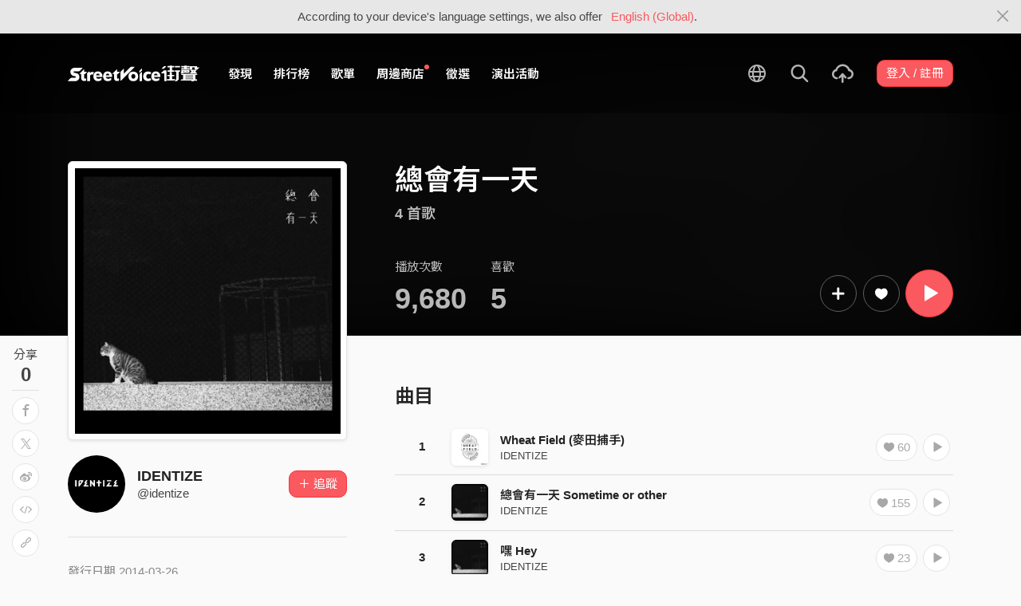

--- FILE ---
content_type: text/html; charset=utf-8
request_url: https://streetvoice.com/identize/songs/album/16694/?all=true
body_size: 9497
content:




<!DOCTYPE html>
<html lang="zh-hant">
    <head>
        <link rel="canonical" href="https://streetvoice.com/identize/songs/album/16694/" />
        <link rel="alternate" hreflang="zh-Hant" href="https://streetvoice.com/identize/songs/album/16694/" />
        <link rel="alternate" hreflang="zh-Hans" href="https://streetvoice.cn/identize/songs/album/16694/" />
        <link rel="alternate" hreflang="x-default" href="https://streetvoice.com/identize/songs/album/16694/" />
        <meta name="viewport" content="width=device-width, initial-scale=1.0">
        
            <meta name="apple-itunes-app" content="app-id=804704919">
        

        <meta http-equiv="Content-Type" content="text/html; charset=utf-8" />
        <meta name="google-site-verification" content="SE1DBRZPo7RyChFkqH86ZpKDQKt-fNSGj5hYrundemE" />
        <meta property="wb:webmaster" content="03ee74de53ac83f4" />
        <meta property="fb:app_id" content="160149997878" />
        <meta property="og:site_name" content="StreetVoice"/>
        <link rel="shortcut icon" href="https://akstatic.streetvoice.com/asset/images/ico/favicon.ico?v=20210901" />

        
<meta name="description" content="" />
<meta name="keywords" content="音樂, music, 總會有一天, IDENTIZE" />
<meta name="title" content="總會有一天 | IDENTIZE | StreetVoice 街聲 - 最潮音樂社群" />

<meta property="fb:app_id" content="160149997878"/>
<meta property="og:title" content="總會有一天 - IDENTIZE | StreetVoice 街聲 - 最潮音樂社群"/>
<meta property="og:url" content="https://streetvoice.com/identize/songs/album/16694/"/>
<meta property="og:site_name" content="StreetVoice"/>
<meta property="og:type" content="streetvoice-dot-com:song" />
<meta property="og:description" content="總會有一天"/>
<meta property="og:image" content="https://akstatic.streetvoice.com/music_albums/id/en/identize/872aca8824614829b35467aae3a755e9.png?x-oss-process=image/resize,m_fill,h_380,w_380,limit_0/interlace,1/quality,q_95/format,jpg" />


<link rel="alternate" href="android-app://com.streetvoice.streetvoice/streetvoice/album/16694" />
<link rel="alternate" href="ios-app://804704919/streetvoice/album/16694" />




        <title>總會有一天 - IDENTIZE | StreetVoice 街聲 - 最潮音樂社群</title>

        
        


    
        <link id="js-css" href="https://akstatic.streetvoice.com/asset/style/bootstrap.css?v=20260102" rel="stylesheet" type="text/css" />
    


        <link rel="stylesheet" href="https://akstatic.streetvoice.com/asset/CACHE/css/output.b72ebff1de9d.css" type="text/css">
        <!--[if lt IE 9]>
        <script src="https://oss.maxcdn.com/html5shiv/3.7.2/html5shiv.min.js"></script>
        <script src="https://oss.maxcdn.com/respond/1.4.2/respond.min.js"></script>
        <![endif]-->

        
        <script src="https://akstatic.streetvoice.com/asset/libs/jquery-3.6.0.min.js" type="text/javascript"></script>
        <script src="https://akstatic.streetvoice.com/asset/js/streetvoice.lazyLoad.js"></script>

        
            <!-- Google analytics v4 -->
<!-- Global site tag (gtag.js) - Google Analytics -->
<script async src="https://www.googletagmanager.com/gtag/js?id=G-QJ782WP15Y"></script>
<script>
  window.dataLayer = window.dataLayer || [];
  function gtag(){dataLayer.push(arguments);}
  gtag('js', new Date());

  gtag('config', 'G-QJ782WP15Y');
</script>


            <script>
  var googletagID = 6531201;

  var sizeMapping = {
    banner: [
      [[1320, 400], [1250, 160]],
      [[1200, 400], [1110, 142]],
      [[992, 400], [930, 119]],
      [[0, 0], [315, 100]]
    ],
    'login_banner': [
      [[1320, 400], [823, 560]],
      [[1200, 400], [730, 496]],
      [[992, 400], [530, 360]],
      [[0, 0], [315, 100]]
    ]
  };

  
  var slots = {
    '2016SV_opportunities': {
      size: [[1250, 160], [930, 119], [1110, 142], [315, 100]],
      sizeMapping: sizeMapping['banner']
    },
    '2016SV_Index': {
      size: [[1250, 160], [930, 119], [1110, 142], [315, 100]],
      sizeMapping: sizeMapping['banner']
    },
    '2016SV_accounts_login': {
      size: [[315, 100], [530, 360], [730, 496], [823, 560]],
      sizeMapping: sizeMapping['login_banner']
    },
    '2016SV_music_browse': {
      size: [[1250, 160], [930, 119], [1110, 142], [315, 100]],
      sizeMapping: sizeMapping['banner']
    },
    '2016SV_music_charts': {
      size: [[1250, 160], [930, 119], [1110, 142], [315, 100]],
      sizeMapping: sizeMapping['banner']
    },
    '2016SV_music_mood': {
      size: [[1250, 160], [930, 119], [1110, 142], [315, 100]],
      sizeMapping: sizeMapping['banner']
    },
    '2016SV_music_experts': {
      size: [[1250, 160], [930, 119], [1110, 142], [315, 100]],
      sizeMapping: sizeMapping['banner']
    },
    '2016SV_music_songoftheday': {
      size: [[1250, 160], [930, 119], [1110, 142], [315, 100]],
      sizeMapping: sizeMapping['banner']
    },
    '2016SV_search': {
      size: [[1250, 160], [930, 119], [1110, 142], [315, 100]],
      sizeMapping: sizeMapping['banner']
    },
    'sv_homepage_left_pc_336x280': {
      size: [[336, 280], [300, 250]]
    },
    'sv_homepage_infeed_pc_970x250': {
      size: [[970, 90], [970, 250]]
    },
    'sv_song_atf_pc_728x90': {
      size: [728, 90]
    },
    'sv_song_left_pc_336x280': {
      size: [[300, 250], [336, 280]]
    },
    'sv_charts_left_pc_300x600': {
      size: [[160, 600], [300, 250], [300, 600]]
    },
    'sv_search_atf_pc_300x600': {
      size: [[160, 600], [300, 600], [300, 250]]
    },
    'sv_profile_right_pc_336x280': {
      size: [[300, 250], [336, 280]]
    },
    'sv_profile_footer_pc_970x250': {
      size: [[970, 90], [970, 250]]
    },
    'SV_announcement_right_pc_300x600': {
      size: [[336, 280], [300, 250], [300, 600]]
    },
    '2016SV_work_sidebar': {
      size: [300, 600]
    },
    '2016SV_work_bottom': {
      size: [728, 90]
    }
  };
  

  
</script>

        

        
            
        
    </head>

    <body id="top" class="">
        
            
            
                


  
  <div class="alert alert-gray-light alert-full mb-0 alert-dismissible js-fixed-top-alert">
    <button type="button" class="close" data-dismiss="alert" aria-label="Close"><span class="icon-close"></span></button>

    
    <div class="container text-center">According to your device's language settings, we also offer <a class="text-red ml-2 js-switch-language" href="#">English (Global)</a>.</div>
  </div>
  


            
            
            
        
        

<div id="cookie-alert" class="alert alert-danger alert-full mb-0 d-none js-fixed-top-alert">
    <button id="close-safari-alert" type="button" class="close" data-dismiss="alert" aria-label="Close"><span aria-hidden="true">×</span></button>
    <div class="container text-center">
        Cookie 已被禁用，功能受到限制，請開啓瀏覽器設定重新開啓，或更換瀏覽器重新嘗試
    </div>
</div>


<script>
    window.setBodyClass = function () {
        document.body.classList.remove('with-alert-full-two');
        document.body.classList.remove('with-alert-full');

        if (document.querySelector('.blocked-tags') && document.querySelector('.js-fixed-top-alert:not(.blocked-tags)')) {
            const blockedTags = document.querySelector('.blocked-tags').cloneNode(true);
            document.querySelector('.blocked-tags').remove();
            document.querySelector('.js-fixed-top-alert').parentNode.insertBefore(blockedTags, document.querySelector('.js-fixed-top-alert'));
        }

        const alertAmount = document.querySelectorAll('.js-fixed-top-alert').length;

        if (alertAmount > 0) {
            document.body.classList.add('with-alert-full');
        }

        if (alertAmount === 2) {
            document.body.classList.add('with-alert-full-two');
        }

        if (alertAmount === 3) {
            document.body.classList.add('with-alert-full-three');
        }
    };

    if (navigator.cookieEnabled) {
        document.getElementById('cookie-alert').remove();
    } else {
        document.getElementById('cookie-alert').classList.remove('d-none');
    }
    setBodyClass();
</script>


        
            <!--[if lte IE 8]>
           <div id="top-hat-notif">
               StreetVoice 已完全不支援 IE8 瀏覽器, 建議使用 <a href="http://www.google.com/chromeframe?hl=zh-TW&amp;prefersystemlevel=true" target="_blank">Google Chrome 內嵌瀏覽框。</a>
           </div>
           <![endif]-->
        

        

         
        <div>
            
                <nav class="navbar navbar-expand-lg navbar-dark bg-dark">
                    <div class="container">
                        
                            <a class="navbar-brand" href="/">StreetVoice</a>
                        
                        
                            <div>
                            <button id="mobile-search" class="navbar-toggler" type="button"><span class="icon-search"></span></button>
                            <button id="menu-reveal" class="navbar-toggler" type="button"><span class="icon-menu-hamburger"></span></button>
                            </div>
                            <div class="collapse navbar-collapse justify-content-between">
                                <ul class="navbar-nav mr-auto">
                                    
                                        

<li class="nav-item"><a class="nav-link" href="/music/browse/" data-ga-on="click" data-ga-event-category="click" data-ga-event-type="header" data-ga-event-label="browse">發現</a></li>
<li class="nav-item"><a class="nav-link" href="/music/charts/realtime/all/" data-ga-on="click" data-ga-event-category="click" data-ga-event-type="header" data-ga-event-label="charts">排行榜</a></li>
<li class="nav-item"><a class="nav-link" href="/music/playlists/all/most_liked/" data-ga-on="click" data-ga-event-category="click" data-ga-event-type="header" data-ga-event-label="playlists">歌單</a></li>
<li class="nav-item"><a class="nav-link" href="/merchandise/shops/" data-ga-on="click" data-ga-event-category="click" data-ga-event-type="header" data-ga-event-label="shops"><span class="badge badge-circle badge-primary p-0 d-block"></span>周邊商店</a></li>
<li class="nav-item"><a class="nav-link" href="/opportunities/" data-ga-on="click" data-ga-event-category="click" data-ga-event-type="header" data-ga-event-label="opportunity">徵選</a></li>
<li class="nav-item"><a class="nav-link" href="/gigs/all/0/" data-ga-on="click" data-ga-event-category="click" data-ga-event-type="header" data-ga-event-label="venue activities">演出活動</a></li>

<li class="nav-item d-none d-xxl-block"><div class="nav-link"><span class="nav-divider"></span></div></li>

<li class="nav-item d-none d-xxl-block"><a class="nav-link" href="https://packer.streetvoice.com/" target="_blank" data-ga-on="click" data-ga-event-category="click" data-ga-event-type="header" data-ga-event-label="Packer">派歌</a></li>
<li class="nav-item d-none d-xxl-block"><a class="nav-link" href="https://blow.streetvoice.com/" target="_blank" data-ga-on="click" data-ga-event-category="click" data-ga-event-type="header" data-ga-event-label="Blow">吹音樂</a></li>


                                    
                                </ul>
                                <ul id="nav-right-btns" class="navbar-nav align-items-center">
                                    
                                        <li class="nav-item nav-item-icon js-switch-language">
                                            <a class="nav-link" href="#">
                                                <span class="icon-earth"></span>
                                            </a>
                                        </li>
                                    
                                    <li id="react-search" class="nav-item dropdown nav-item-icon"></li>
                                    <li class="nav-item nav-item-icon">
                                        <a href="/music/manage/song/upload/" class="nav-link js-verify-account" data-type="upload" data-ga-on="click" data-ga-event-category="publish_song" data-ga-event-type="upload" data-ga-event-label="upload song"><span class="icon-upload"></span></a>
                                    </li>
                                    
                                </ul>
                            </div>
                        
                    </div>
                </nav>

                <div class="navmenu navmenu-dark fixed-right" id="side-nav">
                </div>

                <div id="side-nav-mask"></div>
                <div id="react-search-sm"></div>
            

            <div id="react-player"></div>

            <script src="/jsi18n/"></script>
            

<script type="text/javascript" src="/djangojs/init.js"></script>

<script>
    window.DJANGO_JS_CSRF = false;
    window.DJANGO_JS_INIT = true;
</script>



<script type="text/javascript" src="https://akstatic.streetvoice.com/asset/js/djangojs/django.min.js?v=20250325"></script>



            
                
                    <div id="pjax-container" class="">
                        







<div class="share-block position-fixed d-none d-lg-block p-3">
    <h4 class="mb-0 text-center text-gray font-weight-normal">分享</h4>
    <h2 class="mb-0 text-center js-share-count" data-share-count="0">0</h2>
    <hr class="mt-1 mb-2">
    <ul class="list-unstyled mb-0">
        
        <li class="mb-2" data-toggle="tooltip" data-placement="right" title="Facebook">
            <button
                type="button"
                class="btn btn-white btn-circle js-update-share-count"
                data-id="16694"
                data-type="album"
                data-href="http://www.facebook.com/sharer/sharer.php?u=https://streetvoice.com/identize/songs/album/16694/"
                data-ga-on="social" data-ga-social-target="Facebook" data-ga-social-url="https://streetvoice.com/identize/songs/album/16694/" data-ga-dimension-value="Album detail">
                <span class="icon-fb"></span>
            </button>
        </li>
        <li class="mb-2" data-toggle="tooltip" data-placement="right" title="X">
            <button
                type="button"
                class="btn btn-white btn-circle js-update-share-count"
                data-id="16694"
                data-type="album"
                data-href="http://twitter.com/intent/tweet?text=總會有一天%20by%20IDENTIZE.%20StreetVoice%20街聲&url=https://streetvoice.com/identize/songs/album/16694/"
                data-ga-on="social" data-ga-social-target="X" data-ga-social-url="https://streetvoice.com/identize/songs/album/16694/" data-ga-dimension-value="Album detail">
                <span class="icon-x"></span>
            </button>
        </li>
        
        <li class="mb-2" data-toggle="tooltip" data-placement="right" title="微博">
            <button
                type="button"
                class="btn btn-white btn-circle js-update-share-count"
                data-id="16694"
                data-type="album"
                data-href="http://service.weibo.com/share/share.php?url=https://streetvoice.com/identize/songs/album/16694/&title=總會有一天%20by%20IDENTIZE.%20StreetVoice%20街聲"
                data-ga-on="social" data-ga-social-target="Weibo" data-ga-social-url="https://streetvoice.com/identize/songs/album/16694/" data-ga-dimension-value="Album detail">
                <span class="icon-weibo"></span>
            </button>
        </li>
        
            <li class="mb-2" data-toggle="tooltip" data-placement="right" title="嵌入語法">
                <button type="button" class="btn btn-white btn-circle js-embed" data-id="16694" data-type="album" data-ga-dimension-value="Album detail">
                    <span class="icon-embed"></span>
                </button>
            </li>
        
        <li class="mb-2" data-toggle="tooltip" data-placement="right" title="複製連結">
            <input id="copy-input" class="d-none" value="https://streetvoice.com/identize/songs/album/16694/" />
            <button
                type="button"
                class="btn btn-white btn-circle js-open-copied js-update-share-count"
                data-copy-target="#copy-input"
                data-copy-only
                data-id="16694"
                data-type="album"
                data-ga-on="social" data-ga-social-target="Copy url" data-ga-social-url="https://streetvoice.com/identize/songs/album/16694/" data-ga-dimension-value="Album detail">
                <span class="icon-link"></span>
            </button>
        </li>
    </ul>
</div>



<div class="width-navbar-dark position-relative work-page-header-wrapper mb-5" id="inside_box">
    <div class="blur-cover-block"><img src="https://akstatic.streetvoice.com/music_albums/id/en/identize/872aca8824614829b35467aae3a755e9.png?x-oss-process=image/resize,m_fill,h_380,w_380,limit_0/interlace,1/quality,q_95/format,jpg" alt="總會有一天" class="blur-cover" /></div>
    <div class="container blur-cover-block-up mt-7">
        <div class="row">
            <div class="col-md-4">
                <div class="border-block p-2 mb-3">
                    <div class="cover-block with-button">
                        

<button
  

  type="button"
  class="btn btn-play btn-circle btn-outline-white btn-xl"
  data-type="album"
  

  
      data-list-id="16694"
      
  

  

  

  

  data-ga-on="click"
  data-ga-event-category="user_triggered_play"
  data-ga-event-type="album"
  
  data-ga-dimension-value="Album detail"
>
  <span class="icon-play "></span>
</button>




                        <img src="https://akstatic.streetvoice.com/music_albums/id/en/identize/872aca8824614829b35467aae3a755e9.png?x-oss-process=image/resize,m_fill,h_380,w_380,limit_0/interlace,1/quality,q_95/format,jpg" alt="總會有一天" />
                    </div>
                </div>
            </div>
            <div class="col-md-8 work-page-header-wrapper-right">
                <h1 class="text-break text-white">總會有一天</h1>
                <h3 class="text-truncate text-white opacity-72">4 首歌</h3>
                <div class="row align-items-end">
                    <div class="col-lg mb-2">
                        <ul class="list-inline text-white opacity-72">
                            <li class="list-inline-item mr-5">
                                <h4 class="font-weight-normal">播放次數</h4>
                                <h4 class="mb-0 font-size-h1" id="countup-play">0</h4>
                            </li>
                            <li class="list-inline-item">
                                <h4 class="font-weight-normal">喜歡</h4>
                                <a href="#" class="js-popup-list" data-id="16694" data-type="likes" data-subtype="album"><h4 class="mb-0 font-size-h1" id="countup-like" data-id="16694">0</h4></a>
                            </li>
                        </ul>
                    </div>
                    <div class="col-lg-auto mb-2">
                        <ul class="list-inline list-item-buttons align-items-center justify-content-end">
                            





    
    <li class="list-inline-item">
        

<div class="dropdown">
    <button
        type="button"
        class="btn btn-circle btn-outline-white btn-lg dropdown-toggle js-more"
        data-toggle="dropdown"
        aria-haspopup="true"
        aria-expanded="false"
        data-id="16694"
        data-type="album"
        data-teach-type=""
        data-dropdown-type="add"
        data-ga-on="click" data-ga-event-category="click" data-ga-event-type="UI" data-ga-event-label="more">
        <span class="icon-plus"></span>
    </button>
    <div class="dropdown-menu dropdown-menu-center react-more-dropdown-menu"></div>
</div>
    
    </li>
    <li class="list-inline-item">
        

    <button
        data-ga-on="click"
        data-ga-event-category="like"
        data-ga-event-type="album"
        data-ga-dimension-value="Album detail"
        type="button"
        class="btn btn-circle btn-like js-like-btn
        btn-outline-white
        
        btn-lg
        "
        data-id="16694"
        data-type="album"
        data-like-count="5"
        aria-pressed="false"
        tabindex="0"
    >
        <span class="icon-heart-empty"></span>
        <span class="ml-1 js-like-count
         d-none"
        data-hide-count="True">
            
                5
            
        </span>
    </button>


    </li>
    <li class="list-inline-item">
        

<button
  

  type="button"
  class="btn btn-play btn-circle btn-primary btn-xl"
  data-type="album"
  

  
      data-list-id="16694"
      
  

  

  

  

  data-ga-on="click"
  data-ga-event-category="user_triggered_play"
  data-ga-event-type="album"
  
  data-ga-dimension-value="Album detail"
>
  <span class="icon-play "></span>
</button>




    </li>


                        </ul>
                    </div>
                </div>
            </div>
        </div>
    </div>
</div>
<div id="sticky" class="work-page-header-wrapper-sm pt-3 pb-3">
    <div class="container">
        <div class="row">
            <div class="col">
                <div class="work-item d-flex align-items-center">
                    <div class="cover-block img-lg mr-3"><img src="https://akstatic.streetvoice.com/music_albums/id/en/identize/872aca8824614829b35467aae3a755e9.png?x-oss-process=image/resize,m_fill,h_100,w_100,limit_0/interlace,1/quality,q_95/format,jpg" alt="總會有一天" /></div>
                    <div class="work-item-info">
                        <h4 class="text-truncate">總會有一天</h4>
                        <h5 class="text-truncate text-gray"><a href="/identize/">IDENTIZE</a></h5>
                    </div>
                </div>
            </div>
            <div class="col">
                <ul class="list-inline list-item-buttons align-items-center justify-content-end mb-0">
                    





    
    <li class="list-inline-item">
        

<div class="dropdown">
    <button
        type="button"
        class="btn btn-circle btn-white  dropdown-toggle js-more"
        data-toggle="dropdown"
        aria-haspopup="true"
        aria-expanded="false"
        data-id="16694"
        data-type="album"
        data-teach-type=""
        data-dropdown-type="add"
        data-ga-on="click" data-ga-event-category="click" data-ga-event-type="UI" data-ga-event-label="more">
        <span class="icon-plus"></span>
    </button>
    <div class="dropdown-menu dropdown-menu-center react-more-dropdown-menu"></div>
</div>
    
    </li>
    <li class="list-inline-item">
        

    <button
        data-ga-on="click"
        data-ga-event-category="like"
        data-ga-event-type="album"
        data-ga-dimension-value="Album detail"
        type="button"
        class="btn btn-circle btn-like js-like-btn
        btn-white
        
        
        "
        data-id="16694"
        data-type="album"
        data-like-count="5"
        aria-pressed="false"
        tabindex="0"
    >
        <span class="icon-heart-empty"></span>
        <span class="ml-1 js-like-count
        "
        data-hide-count="False">
            
                5
            
        </span>
    </button>


    </li>
    <li class="list-inline-item">
        

<button
  

  type="button"
  class="btn btn-play btn-circle btn-primary btn-lg"
  data-type="album"
  

  
      data-list-id="16694"
      
  

  

  

  

  data-ga-on="click"
  data-ga-event-category="user_triggered_play"
  data-ga-event-type="album"
  
  data-ga-dimension-value="Album detail"
>
  <span class="icon-play "></span>
</button>




    </li>


                </ul>
            </div>
        </div>
    </div>
</div>
<div class="work-page-container container pb-10">
    <div class="row">
        <div class="col-md-4 mb-5 work-page-container-left">
            <div id="sticky-anchor"></div>
            <div class="user-block page-user-block d-flex align-items-center">
                <a href="/identize/" class="mr-3 d-md-none d-lg-block">
                    <img src="https://akstatic.streetvoice.com/profile_images/id/en/identize/fc4955fc6bd511e3a28422000a782fbe.jpg?x-oss-process=image/resize,m_fill,h_100,w_100,limit_0/interlace,1/quality,q_95/format,jpg" alt="IDENTIZE" class="img-xxl img-circle" />
                </a>
                <div class="user-info">
                    <h3 class="mb-0 text-break">
                        <a href="/identize/">
                            IDENTIZE
                        </a>
                    </h3>
                    <h4 class="text-truncate mb-0">@identize</h4>
                </div>
                <div class="text-right w-80p ml-3">
                    





    
            
                <a
                    data-ga-on="click"
                    data-ga-event-category="follow"
                    data-ga-event-type="IDENTIZE (805720)"
                    data-ga-dimension-value="Album detail"
                    data-id="805720"
                    class="btn btn-primary js-follow"
                    href="#"
                >
                    <span class="follow_text">＋ 追蹤</span>
                </a>
                
            
    








                </div>
            </div>

            
    


            <hr class="mt-5 mb-5" />
            <p class="text-gray-light mb-2">發行日期 2014-03-26</p>
            <hr class="mt-5 mb-5" />

            
            <div class="text-center pb-5 d-none d-lg-block">
                <div class="adunit" data-adunit="sv_song_left_pc_336x280"></div>
            </div>
            <div class="text-center pb-5 d-none d-lg-block">
                <div class="adunit" data-adunit="2016SV_work_sidebar"></div>
            </div>
            

        </div>
        <div class="col-md-8 work-page-container-right">
        
        <div class="text-center pb-5 d-none d-lg-block">
            <div class="adunit" data-adunit="sv_song_atf_pc_728x90"></div>
        </div>
        

            

            <h2 class="mb-3">曲目</h2>
            <div id="item_box_list_1" class="item_box_list_wrapper">
                <ul class="item_box_list list-group list-group-flush list-group-song mb-5">
                    
                    
                        
                        

<li class="list-group-item align-items-center justify-content-between work-item item_box">
    
        <div class="work-item-number mr-2">
            <h4>1</h4>
        </div>
    

    
        <div class="cover-block with-button img-lg mr-3">
            
                
                    

<button
  

  type="button"
  class="btn btn-play btn-circle btn-outline-white js-album"
  data-type="album"
  

  
      data-id="180499"
      
        data-list-id="16694"
      
  

  

  

  

  data-ga-on="click"
  data-ga-event-category="user_triggered_play"
  data-ga-event-type="song"
  
  data-ga-dimension-value="Album detail"
>
  <span class="icon-play "></span>
</button>




                
            
            <a href="/identize/songs/180499/">
                <img src="https://akstatic.streetvoice.com/song_covers/id/en/identize/49a1508ad9d24ffca688c0ea725e6ee9.jpg?x-oss-process=image/resize,m_fill,h_100,w_100,limit_0/interlace,1/quality,q_95/format,jpg" alt="Wheat Field (麥田捕手)" />
            </a>
        </div>
        <div class="work-item-info">
            <h4 class="text-truncate">
                <a href="/identize/songs/180499/">
                    
                    
                    
                    

Wheat Field (麥田捕手)
                </a>
            </h4>
            <h5 class="text-truncate">
                <a href="/identize/">
                    IDENTIZE
                </a>
            </h5>
        </div>
        <div class="text-right w-220p ml-3">
            
                <ul class="list-inline list-item-buttons">
                    





    
    <li class="list-inline-item">
        

<a
    href="#"
    class="btn btn-circle
        btn-white
        
        js-share
        "
    data-action="js-share"
    data-id="180499"
    data-type="song"
    data-repost-type="create"
    data-dimension-value="Album detail">
    <span class="icon-repost"></span>
</a>

    </li>
    <li class="list-inline-item">
        

<div class="dropdown">
    <button
        type="button"
        class="btn btn-circle btn-white  dropdown-toggle js-more"
        data-toggle="dropdown"
        aria-haspopup="true"
        aria-expanded="false"
        data-id="180499"
        data-type="song"
        data-teach-type=""
        data-dropdown-type="add"
        data-ga-on="click" data-ga-event-category="click" data-ga-event-type="UI" data-ga-event-label="more">
        <span class="icon-plus"></span>
    </button>
    <div class="dropdown-menu dropdown-menu-center react-more-dropdown-menu"></div>
</div>
    
    </li>
    <li class="list-inline-item">
        

    <button
        data-ga-on="click"
        data-ga-event-category="like"
        data-ga-event-type="song"
        data-ga-dimension-value="Album detail"
        type="button"
        class="btn btn-circle btn-like js-like-btn
        btn-white
        
        
        "
        data-id="180499"
        data-type="song"
        data-like-count="60"
        aria-pressed="false"
        tabindex="0"
    >
        <span class="icon-heart-empty"></span>
        <span class="ml-1 js-like-count
        "
        data-hide-count="False">
            
                60
            
        </span>
    </button>


    </li>
    
    <li class="list-inline-item">
        

<button
  

  type="button"
  class="btn btn-play btn-circle btn-white js-album"
  data-type="album"
  

  
      data-id="180499"
      
        data-list-id="16694"
      
  

  

  

  

  data-ga-on="click"
  data-ga-event-category="user_triggered_play"
  data-ga-event-type="song"
  
  data-ga-dimension-value="Album detail"
>
  <span class="icon-play "></span>
</button>




    </li>


                </ul>
            
        </div>
    
</li>

                    
                        
                        

<li class="list-group-item align-items-center justify-content-between work-item item_box">
    
        <div class="work-item-number mr-2">
            <h4>2</h4>
        </div>
    

    
        <div class="cover-block with-button img-lg mr-3">
            
                
                    

<button
  

  type="button"
  class="btn btn-play btn-circle btn-outline-white js-album"
  data-type="album"
  

  
      data-id="210142"
      
        data-list-id="16694"
      
  

  

  

  

  data-ga-on="click"
  data-ga-event-category="user_triggered_play"
  data-ga-event-type="song"
  
  data-ga-dimension-value="Album detail"
>
  <span class="icon-play "></span>
</button>




                
            
            <a href="/identize/songs/210142/">
                <img src="https://akstatic.streetvoice.com/music_albums/id/en/identize/872aca8824614829b35467aae3a755e9.png?x-oss-process=image/resize,m_fill,h_100,w_100,limit_0/interlace,1/quality,q_95/format,jpg" alt="總會有一天 Sometime or other" />
            </a>
        </div>
        <div class="work-item-info">
            <h4 class="text-truncate">
                <a href="/identize/songs/210142/">
                    
                    
                    
                    

總會有一天 Sometime or other
                </a>
            </h4>
            <h5 class="text-truncate">
                <a href="/identize/">
                    IDENTIZE
                </a>
            </h5>
        </div>
        <div class="text-right w-220p ml-3">
            
                <ul class="list-inline list-item-buttons">
                    





    
    <li class="list-inline-item">
        

<a
    href="#"
    class="btn btn-circle
        btn-white
        
        js-share
        "
    data-action="js-share"
    data-id="210142"
    data-type="song"
    data-repost-type="create"
    data-dimension-value="Album detail">
    <span class="icon-repost"></span>
</a>

    </li>
    <li class="list-inline-item">
        

<div class="dropdown">
    <button
        type="button"
        class="btn btn-circle btn-white  dropdown-toggle js-more"
        data-toggle="dropdown"
        aria-haspopup="true"
        aria-expanded="false"
        data-id="210142"
        data-type="song"
        data-teach-type=""
        data-dropdown-type="add"
        data-ga-on="click" data-ga-event-category="click" data-ga-event-type="UI" data-ga-event-label="more">
        <span class="icon-plus"></span>
    </button>
    <div class="dropdown-menu dropdown-menu-center react-more-dropdown-menu"></div>
</div>
    
    </li>
    <li class="list-inline-item">
        

    <button
        data-ga-on="click"
        data-ga-event-category="like"
        data-ga-event-type="song"
        data-ga-dimension-value="Album detail"
        type="button"
        class="btn btn-circle btn-like js-like-btn
        btn-white
        
        
        "
        data-id="210142"
        data-type="song"
        data-like-count="155"
        aria-pressed="false"
        tabindex="0"
    >
        <span class="icon-heart-empty"></span>
        <span class="ml-1 js-like-count
        "
        data-hide-count="False">
            
                155
            
        </span>
    </button>


    </li>
    
    <li class="list-inline-item">
        

<button
  

  type="button"
  class="btn btn-play btn-circle btn-white js-album"
  data-type="album"
  

  
      data-id="210142"
      
        data-list-id="16694"
      
  

  

  

  

  data-ga-on="click"
  data-ga-event-category="user_triggered_play"
  data-ga-event-type="song"
  
  data-ga-dimension-value="Album detail"
>
  <span class="icon-play "></span>
</button>




    </li>


                </ul>
            
        </div>
    
</li>

                    
                        
                        

<li class="list-group-item align-items-center justify-content-between work-item item_box">
    
        <div class="work-item-number mr-2">
            <h4>3</h4>
        </div>
    

    
        <div class="cover-block with-button img-lg mr-3">
            
                
                    

<button
  

  type="button"
  class="btn btn-play btn-circle btn-outline-white js-album"
  data-type="album"
  

  
      data-id="210141"
      
        data-list-id="16694"
      
  

  

  

  

  data-ga-on="click"
  data-ga-event-category="user_triggered_play"
  data-ga-event-type="song"
  
  data-ga-dimension-value="Album detail"
>
  <span class="icon-play "></span>
</button>




                
            
            <a href="/identize/songs/210141/">
                <img src="https://akstatic.streetvoice.com/music_albums/id/en/identize/872aca8824614829b35467aae3a755e9.png?x-oss-process=image/resize,m_fill,h_100,w_100,limit_0/interlace,1/quality,q_95/format,jpg" alt="嘿 Hey" />
            </a>
        </div>
        <div class="work-item-info">
            <h4 class="text-truncate">
                <a href="/identize/songs/210141/">
                    
                    
                    
                    

嘿 Hey
                </a>
            </h4>
            <h5 class="text-truncate">
                <a href="/identize/">
                    IDENTIZE
                </a>
            </h5>
        </div>
        <div class="text-right w-220p ml-3">
            
                <ul class="list-inline list-item-buttons">
                    





    
    <li class="list-inline-item">
        

<a
    href="#"
    class="btn btn-circle
        btn-white
        
        js-share
        "
    data-action="js-share"
    data-id="210141"
    data-type="song"
    data-repost-type="create"
    data-dimension-value="Album detail">
    <span class="icon-repost"></span>
</a>

    </li>
    <li class="list-inline-item">
        

<div class="dropdown">
    <button
        type="button"
        class="btn btn-circle btn-white  dropdown-toggle js-more"
        data-toggle="dropdown"
        aria-haspopup="true"
        aria-expanded="false"
        data-id="210141"
        data-type="song"
        data-teach-type=""
        data-dropdown-type="add"
        data-ga-on="click" data-ga-event-category="click" data-ga-event-type="UI" data-ga-event-label="more">
        <span class="icon-plus"></span>
    </button>
    <div class="dropdown-menu dropdown-menu-center react-more-dropdown-menu"></div>
</div>
    
    </li>
    <li class="list-inline-item">
        

    <button
        data-ga-on="click"
        data-ga-event-category="like"
        data-ga-event-type="song"
        data-ga-dimension-value="Album detail"
        type="button"
        class="btn btn-circle btn-like js-like-btn
        btn-white
        
        
        "
        data-id="210141"
        data-type="song"
        data-like-count="23"
        aria-pressed="false"
        tabindex="0"
    >
        <span class="icon-heart-empty"></span>
        <span class="ml-1 js-like-count
        "
        data-hide-count="False">
            
                23
            
        </span>
    </button>


    </li>
    
    <li class="list-inline-item">
        

<button
  

  type="button"
  class="btn btn-play btn-circle btn-white js-album"
  data-type="album"
  

  
      data-id="210141"
      
        data-list-id="16694"
      
  

  

  

  

  data-ga-on="click"
  data-ga-event-category="user_triggered_play"
  data-ga-event-type="song"
  
  data-ga-dimension-value="Album detail"
>
  <span class="icon-play "></span>
</button>




    </li>


                </ul>
            
        </div>
    
</li>

                    
                        
                        

<li class="list-group-item align-items-center justify-content-between work-item item_box">
    
        <div class="work-item-number mr-2">
            <h4>4</h4>
        </div>
    

    
        <div class="cover-block with-button img-lg mr-3">
            
                
                    

<button
  

  type="button"
  class="btn btn-play btn-circle btn-outline-white js-album"
  data-type="album"
  

  
      data-id="363025"
      
        data-list-id="16694"
      
  

  

  

  

  data-ga-on="click"
  data-ga-event-category="user_triggered_play"
  data-ga-event-type="song"
  
  data-ga-dimension-value="Album detail"
>
  <span class="icon-play "></span>
</button>




                
            
            <a href="/identize/songs/363025/">
                <img src="https://akstatic.streetvoice.com/music_albums/id/en/identize/872aca8824614829b35467aae3a755e9.png?x-oss-process=image/resize,m_fill,h_100,w_100,limit_0/interlace,1/quality,q_95/format,jpg" alt="Go Forward" />
            </a>
        </div>
        <div class="work-item-info">
            <h4 class="text-truncate">
                <a href="/identize/songs/363025/">
                    
                    
                    
                    

Go Forward
                </a>
            </h4>
            <h5 class="text-truncate">
                <a href="/identize/">
                    IDENTIZE
                </a>
            </h5>
        </div>
        <div class="text-right w-220p ml-3">
            
                <ul class="list-inline list-item-buttons">
                    





    
    <li class="list-inline-item">
        

<a
    href="#"
    class="btn btn-circle
        btn-white
        
        js-share
        "
    data-action="js-share"
    data-id="363025"
    data-type="song"
    data-repost-type="create"
    data-dimension-value="Album detail">
    <span class="icon-repost"></span>
</a>

    </li>
    <li class="list-inline-item">
        

<div class="dropdown">
    <button
        type="button"
        class="btn btn-circle btn-white  dropdown-toggle js-more"
        data-toggle="dropdown"
        aria-haspopup="true"
        aria-expanded="false"
        data-id="363025"
        data-type="song"
        data-teach-type=""
        data-dropdown-type="add"
        data-ga-on="click" data-ga-event-category="click" data-ga-event-type="UI" data-ga-event-label="more">
        <span class="icon-plus"></span>
    </button>
    <div class="dropdown-menu dropdown-menu-center react-more-dropdown-menu"></div>
</div>
    
    </li>
    <li class="list-inline-item">
        

    <button
        data-ga-on="click"
        data-ga-event-category="like"
        data-ga-event-type="song"
        data-ga-dimension-value="Album detail"
        type="button"
        class="btn btn-circle btn-like js-like-btn
        btn-white
        
        
        "
        data-id="363025"
        data-type="song"
        data-like-count="22"
        aria-pressed="false"
        tabindex="0"
    >
        <span class="icon-heart-empty"></span>
        <span class="ml-1 js-like-count
        "
        data-hide-count="False">
            
                22
            
        </span>
    </button>


    </li>
    
    <li class="list-inline-item">
        

<button
  

  type="button"
  class="btn btn-play btn-circle btn-white js-album"
  data-type="album"
  

  
      data-id="363025"
      
        data-list-id="16694"
      
  

  

  

  

  data-ga-on="click"
  data-ga-event-category="user_triggered_play"
  data-ga-event-type="song"
  
  data-ga-dimension-value="Album detail"
>
  <span class="icon-play "></span>
</button>




    </li>


                </ul>
            
        </div>
    
</li>

                    
                </ul>
                



<div class="nextpage">
    

    
</div>



            </div>
            <hr class="mt-5 mb-5" />

            
            <div class="text-center d-none d-lg-block">
                <div class="adunit" data-adunit="2016SV_work_bottom"></div>
            </div>
            <hr class="mt-5 mb-5" />
            

            <div id="item_box_list_2" class="item_box_list_wrapper">
            
<div class="row no-gutters">
    <div class="col">
        <h2 class="mb-3">留言（<span id="comment-counts">0</span>）</h2>
    </div>
    <div class="col-auto">
        <div class="dropdown">
            <a href="#" class="dropdown-toggle no-caret font-size-lg text-gray-light mr-3" data-toggle="dropdown" aria-haspopup="true" aria-expanded="false">
                <span class="icon-option-vertical"></span>
            </a>
            <div class="dropdown-menu dropdown-menu-right">
                <a class="dropdown-item" href="/identize/songs/album/16694/">最相關留言</a>
                <a class="dropdown-item active" href="/identize/songs/album/16694/?all=true">所有留言</a>
            </div>
        </div>
    </div>
</div>

<div id="comments-wrapper" class="d-none"></div>
<div id="comment-block-wrapper">
    <div class="item_box_list list-group">
        
        
        
    </div>
</div>




<div class="nextpage">
    

    
</div>




            </div>

            
            <div class="text-center d-none d-lg-block">
                <div class="adunit" data-adunit="2016SV_work_bottom"></div>
            </div>
            

        </div>
    </div>
</div>
<script>
    $(function () {
        $.loadUrl(['Comments', 'mutelist'], function () {
          Comments.render();
        });

        handleDjangoPrerender({
            play_count: '9680',
            hideAds: false,
            type: 'album',
            workID: 16694,
            workName: '總會有一天',
            workOwner: 'identize',
            dimensionValue: 'Album detail',
            inStudio: false,
        });
        startCountUp("countup-play", DjangoPrerender.play_count);
        startCountUp("countup-like", '5');
        setBodyClass();
    });
</script>


                    </div>
                
            

            
                <div id="react-modal"></div>
                <div id="react-sub-modal"></div>
                
                    

<footer class="footer bg-dark text-white">
    

    <marquee direction="right" scrolldelay="60" class="position-absolute">
        <a
            href="https://guide.streetvoice.com/"
            target="_blank"
            data-ga-on="click"
            data-ga-event-category="click"
            data-ga-event-type="cat run">
            <img src="https://akstatic.streetvoice.com/asset/images/sv-cat.gif" width="20" height="28" border="0" />
        </a>
    </marquee>

    <div class="container">
        <div class="row">
            <div class="col-4 col-md">
                <h3>關於</h3>
                <ul class="list-unstyled">
                    <li><a href="/service/about/">關於街聲</a></li>
                    <li><a href="/service/announcement/">最新消息</a></li>
                    <li><a href="/service/tos/">會員服務條款</a></li>
                    <li><a href="/service/privacy/">隱私權保護政策</a></li>
                    <li><a href="/service/copyright/">著作權保護措施</a></li>
                    <li><a href="/service/disclaimer/">免責聲明</a></li>
                </ul>
            </div>
            <div class="col-4 col-md">
                <h3>商務</h3>
                <ul class="list-unstyled">
                    <li><a href="/service/giveaway/">街聲福利社</a></li>
                    <li><a href="/service/marketing/">行銷業務合作</a></li>
                    <li><a href="/service/campus/">學生 / 校園合作</a></li>
                </ul>
            </div>
            <div class="col-4 col-md">
                <h3>其他</h3>
                <ul class="list-unstyled">
                    <li><a href="/service/recruiting/">人才招募</a></li>
                    <li><a href="/service/mediakits/">StreetVoice 媒體工具</a></li>
                    <li><a href="https://support.streetvoice.com/support/solutions" target="_blank">常見問題 / 幫助中心</a></li>
                    <li><a href="https://guide.streetvoice.com/" target="_blank">音樂人指南</a></li>
                </ul>
            </div>
            <div class="col-12 col-md-5 text-center text-md-left mt-3 mt-md-0">
                <ul class="list-inline">
                    <li class="list-inline-item"><a href="https://www.facebook.com/StreetVoiceTaiwan/" target="_blank" class="btn btn-outline-white btn-circle"><span class="icon-fb"></span></a></li>
                    <li class="list-inline-item"><a href="https://www.instagram.com/streetvoice_tw/" target="_blank" class="btn btn-outline-white btn-circle"><span class="icon-instagram"></span></a></li>
                    <li class="list-inline-item"><a href="https://www.youtube.com/user/StreetVoiceTV" target="_blank" class="btn btn-outline-white btn-circle"><span class="icon-youtube"></span></a></li>
                </ul>
                <p>
                    <a href="/svapp/open_in_web/0/">開啟手機版</a>
                </p>
                <p class="text-muted"><small>

Copyright ©

    2006-2026 StreetVoice 街聲.

</small></p>
            </div>
        </div>
    </div>
</footer>

                
                
                    <script>
                        (function(d){
                            var po = document.createElement('script'); po.type = 'text/javascript'; po.async = true;
                            po.src = 'https://apis.google.com/js/plusone.js';
                            var s = document.getElementsByTagName('script')[0]; s.parentNode.insertBefore(po, s);
                        }(document));
                    </script>
                
                <script>
                    var isAdBlockActive = true;
                    if (window.location.hash === '#_=_') {
                        if (history.replaceState) {
                            var cleanHref = window.location.href.split('#')[0];
                            history.replaceState(null, null, cleanHref);
                        } else {
                            window.location.hash = '';
                        }
                    }
                    var isInappWebview = 'False' === 'True';
                </script>
                <script src="https://akstatic.streetvoice.com/asset/js/ads.js"></script>
                <script src="https://akstatic.streetvoice.com/asset/js/fixed-top-alert.js"></script>
                <script src="https://akstatic.streetvoice.com/asset/js/lazybeforeunveil.js"></script>

                <script src="https://akstatic.streetvoice.com/asset/CACHE/js/output.ed4e049b0202.js"></script>
            

            <script src="https://akstatic.streetvoice.com/asset/bundles/vendor-react-2884a794356a84a3ecd4.js" ></script>
<script src="https://akstatic.streetvoice.com/asset/bundles/4535-2884a794356a84a3ecd4.js" ></script>
<script src="https://akstatic.streetvoice.com/asset/bundles/Modal-2884a794356a84a3ecd4.js" ></script>
            <script src="https://akstatic.streetvoice.com/asset/bundles/init-2884a794356a84a3ecd4.js" ></script>

            
                <script src="https://akstatic.streetvoice.com/asset/bundles/vendor-react-2884a794356a84a3ecd4.js" ></script>
<script src="https://akstatic.streetvoice.com/asset/bundles/MainPlayer-2884a794356a84a3ecd4.js" ></script>
                <script src="https://akstatic.streetvoice.com/asset/bundles/vendor-react-2884a794356a84a3ecd4.js" ></script>
<script src="https://akstatic.streetvoice.com/asset/bundles/9403-2884a794356a84a3ecd4.js" ></script>
<script src="https://akstatic.streetvoice.com/asset/bundles/Dropdown-2884a794356a84a3ecd4.js" ></script>
            

            <script src="https://akstatic.streetvoice.com/asset/bundles/vendor-react-2884a794356a84a3ecd4.js" ></script>
<script src="https://akstatic.streetvoice.com/asset/bundles/5195-2884a794356a84a3ecd4.js" ></script>
<script src="https://akstatic.streetvoice.com/asset/bundles/1460-2884a794356a84a3ecd4.js" ></script>
<script src="https://akstatic.streetvoice.com/asset/bundles/SearchSmall-2884a794356a84a3ecd4.js" ></script>
            <script src="https://akstatic.streetvoice.com/asset/bundles/vendor-react-2884a794356a84a3ecd4.js" ></script>
<script src="https://akstatic.streetvoice.com/asset/bundles/5195-2884a794356a84a3ecd4.js" ></script>
<script src="https://akstatic.streetvoice.com/asset/bundles/1460-2884a794356a84a3ecd4.js" ></script>
<script src="https://akstatic.streetvoice.com/asset/bundles/Search-2884a794356a84a3ecd4.js" ></script>

            
            

<script type="text/javascript">
  var lazyloadUrls = {
    plupload: "https://akstatic.streetvoice.com/asset/libs/plupload/js/plupload.full.min.js",
    qrcode: "https://akstatic.streetvoice.com/asset/libs/qrcode.js",
    daterangepicker: "https://akstatic.streetvoice.com/asset/libs/daterangepicker.js",
    sortable: "https://akstatic.streetvoice.com/asset/libs/html5sortable.min.js",
    textareaAutoHeight: "https://akstatic.streetvoice.com/asset/mobile/libs/textarea-autoheight.min.js",
    Comments: "https://akstatic.streetvoice.com/asset/bundles/vendor-react-2884a794356a84a3ecd4.js,https://akstatic.streetvoice.com/asset/bundles/Comments-2884a794356a84a3ecd4.js",
    CreatePlaylist: "https://akstatic.streetvoice.com/asset/bundles/vendor-react-2884a794356a84a3ecd4.js,https://akstatic.streetvoice.com/asset/bundles/vendor-modal-2884a794356a84a3ecd4.js,https://akstatic.streetvoice.com/asset/bundles/vendor-moment-2884a794356a84a3ecd4.js,https://akstatic.streetvoice.com/asset/bundles/2414-2884a794356a84a3ecd4.js,https://akstatic.streetvoice.com/asset/bundles/8028-2884a794356a84a3ecd4.js,https://akstatic.streetvoice.com/asset/bundles/1609-2884a794356a84a3ecd4.js,https://akstatic.streetvoice.com/asset/bundles/6944-2884a794356a84a3ecd4.js,https://akstatic.streetvoice.com/asset/bundles/251-2884a794356a84a3ecd4.js,https://akstatic.streetvoice.com/asset/bundles/1635-2884a794356a84a3ecd4.js,https://akstatic.streetvoice.com/asset/bundles/339-2884a794356a84a3ecd4.js,https://akstatic.streetvoice.com/asset/bundles/232-2884a794356a84a3ecd4.js,https://akstatic.streetvoice.com/asset/bundles/CreatePlaylist-2884a794356a84a3ecd4.js",
    ManagePlaylist: "https://akstatic.streetvoice.com/asset/bundles/vendor-react-2884a794356a84a3ecd4.js,https://akstatic.streetvoice.com/asset/bundles/vendor-modal-2884a794356a84a3ecd4.js,https://akstatic.streetvoice.com/asset/bundles/vendor-moment-2884a794356a84a3ecd4.js,https://akstatic.streetvoice.com/asset/bundles/2414-2884a794356a84a3ecd4.js,https://akstatic.streetvoice.com/asset/bundles/8028-2884a794356a84a3ecd4.js,https://akstatic.streetvoice.com/asset/bundles/2302-2884a794356a84a3ecd4.js,https://akstatic.streetvoice.com/asset/bundles/1609-2884a794356a84a3ecd4.js,https://akstatic.streetvoice.com/asset/bundles/6944-2884a794356a84a3ecd4.js,https://akstatic.streetvoice.com/asset/bundles/251-2884a794356a84a3ecd4.js,https://akstatic.streetvoice.com/asset/bundles/1635-2884a794356a84a3ecd4.js,https://akstatic.streetvoice.com/asset/bundles/533-2884a794356a84a3ecd4.js,https://akstatic.streetvoice.com/asset/bundles/339-2884a794356a84a3ecd4.js,https://akstatic.streetvoice.com/asset/bundles/232-2884a794356a84a3ecd4.js,https://akstatic.streetvoice.com/asset/bundles/ManagePlaylist-2884a794356a84a3ecd4.js",
    CreativeWork: "https://akstatic.streetvoice.com/asset/bundles/vendor-react-2884a794356a84a3ecd4.js,https://akstatic.streetvoice.com/asset/bundles/8028-2884a794356a84a3ecd4.js,https://akstatic.streetvoice.com/asset/bundles/2302-2884a794356a84a3ecd4.js,https://akstatic.streetvoice.com/asset/bundles/1635-2884a794356a84a3ecd4.js,https://akstatic.streetvoice.com/asset/bundles/2582-2884a794356a84a3ecd4.js,https://akstatic.streetvoice.com/asset/bundles/CreativeWork-2884a794356a84a3ecd4.js",
    CreativeWorkPreview: "https://akstatic.streetvoice.com/asset/bundles/vendor-react-2884a794356a84a3ecd4.js,https://akstatic.streetvoice.com/asset/bundles/vendor-moment-2884a794356a84a3ecd4.js,https://akstatic.streetvoice.com/asset/bundles/350-2884a794356a84a3ecd4.js,https://akstatic.streetvoice.com/asset/bundles/CreativeWorkPreview-2884a794356a84a3ecd4.js",
    ProfileNews: "https://akstatic.streetvoice.com/asset/bundles/vendor-react-2884a794356a84a3ecd4.js,https://akstatic.streetvoice.com/asset/bundles/ProfileNews-2884a794356a84a3ecd4.js",
    ManageAlbum: "https://akstatic.streetvoice.com/asset/bundles/vendor-react-2884a794356a84a3ecd4.js,https://akstatic.streetvoice.com/asset/bundles/vendor-moment-2884a794356a84a3ecd4.js,https://akstatic.streetvoice.com/asset/bundles/2302-2884a794356a84a3ecd4.js,https://akstatic.streetvoice.com/asset/bundles/1609-2884a794356a84a3ecd4.js,https://akstatic.streetvoice.com/asset/bundles/6944-2884a794356a84a3ecd4.js,https://akstatic.streetvoice.com/asset/bundles/8508-2884a794356a84a3ecd4.js,https://akstatic.streetvoice.com/asset/bundles/1635-2884a794356a84a3ecd4.js,https://akstatic.streetvoice.com/asset/bundles/339-2884a794356a84a3ecd4.js,https://akstatic.streetvoice.com/asset/bundles/7886-2884a794356a84a3ecd4.js,https://akstatic.streetvoice.com/asset/bundles/ManageAlbum-2884a794356a84a3ecd4.js",
    CreateAlbum: "https://akstatic.streetvoice.com/asset/bundles/vendor-react-2884a794356a84a3ecd4.js,https://akstatic.streetvoice.com/asset/bundles/vendor-moment-2884a794356a84a3ecd4.js,https://akstatic.streetvoice.com/asset/bundles/2302-2884a794356a84a3ecd4.js,https://akstatic.streetvoice.com/asset/bundles/1609-2884a794356a84a3ecd4.js,https://akstatic.streetvoice.com/asset/bundles/6944-2884a794356a84a3ecd4.js,https://akstatic.streetvoice.com/asset/bundles/8508-2884a794356a84a3ecd4.js,https://akstatic.streetvoice.com/asset/bundles/1635-2884a794356a84a3ecd4.js,https://akstatic.streetvoice.com/asset/bundles/339-2884a794356a84a3ecd4.js,https://akstatic.streetvoice.com/asset/bundles/7886-2884a794356a84a3ecd4.js,https://akstatic.streetvoice.com/asset/bundles/CreateAlbum-2884a794356a84a3ecd4.js",
    ManageSong: "https://akstatic.streetvoice.com/asset/bundles/vendor-react-2884a794356a84a3ecd4.js,https://akstatic.streetvoice.com/asset/bundles/vendor-moment-2884a794356a84a3ecd4.js,https://akstatic.streetvoice.com/asset/bundles/2302-2884a794356a84a3ecd4.js,https://akstatic.streetvoice.com/asset/bundles/1609-2884a794356a84a3ecd4.js,https://akstatic.streetvoice.com/asset/bundles/6944-2884a794356a84a3ecd4.js,https://akstatic.streetvoice.com/asset/bundles/251-2884a794356a84a3ecd4.js,https://akstatic.streetvoice.com/asset/bundles/1635-2884a794356a84a3ecd4.js,https://akstatic.streetvoice.com/asset/bundles/2637-2884a794356a84a3ecd4.js,https://akstatic.streetvoice.com/asset/bundles/9387-2884a794356a84a3ecd4.js,https://akstatic.streetvoice.com/asset/bundles/ManageSong-2884a794356a84a3ecd4.js",
    ManageUnalbumSongs: "https://akstatic.streetvoice.com/asset/bundles/vendor-react-2884a794356a84a3ecd4.js,https://akstatic.streetvoice.com/asset/bundles/vendor-modal-2884a794356a84a3ecd4.js,https://akstatic.streetvoice.com/asset/bundles/vendor-moment-2884a794356a84a3ecd4.js,https://akstatic.streetvoice.com/asset/bundles/2414-2884a794356a84a3ecd4.js,https://akstatic.streetvoice.com/asset/bundles/8028-2884a794356a84a3ecd4.js,https://akstatic.streetvoice.com/asset/bundles/2302-2884a794356a84a3ecd4.js,https://akstatic.streetvoice.com/asset/bundles/1609-2884a794356a84a3ecd4.js,https://akstatic.streetvoice.com/asset/bundles/6944-2884a794356a84a3ecd4.js,https://akstatic.streetvoice.com/asset/bundles/251-2884a794356a84a3ecd4.js,https://akstatic.streetvoice.com/asset/bundles/5328-2884a794356a84a3ecd4.js,https://akstatic.streetvoice.com/asset/bundles/2451-2884a794356a84a3ecd4.js,https://akstatic.streetvoice.com/asset/bundles/ManageUnalbumSongs-2884a794356a84a3ecd4.js",
    ManageAllSongs: "https://akstatic.streetvoice.com/asset/bundles/vendor-react-2884a794356a84a3ecd4.js,https://akstatic.streetvoice.com/asset/bundles/vendor-modal-2884a794356a84a3ecd4.js,https://akstatic.streetvoice.com/asset/bundles/vendor-moment-2884a794356a84a3ecd4.js,https://akstatic.streetvoice.com/asset/bundles/2414-2884a794356a84a3ecd4.js,https://akstatic.streetvoice.com/asset/bundles/8028-2884a794356a84a3ecd4.js,https://akstatic.streetvoice.com/asset/bundles/2302-2884a794356a84a3ecd4.js,https://akstatic.streetvoice.com/asset/bundles/1609-2884a794356a84a3ecd4.js,https://akstatic.streetvoice.com/asset/bundles/6944-2884a794356a84a3ecd4.js,https://akstatic.streetvoice.com/asset/bundles/251-2884a794356a84a3ecd4.js,https://akstatic.streetvoice.com/asset/bundles/5328-2884a794356a84a3ecd4.js,https://akstatic.streetvoice.com/asset/bundles/2451-2884a794356a84a3ecd4.js,https://akstatic.streetvoice.com/asset/bundles/ManageAllSongs-2884a794356a84a3ecd4.js",
    RealtimeChart: "https://akstatic.streetvoice.com/asset/bundles/vendor-react-2884a794356a84a3ecd4.js,https://akstatic.streetvoice.com/asset/bundles/vendor-moment-2884a794356a84a3ecd4.js,https://akstatic.streetvoice.com/asset/bundles/9050-2884a794356a84a3ecd4.js,https://akstatic.streetvoice.com/asset/bundles/RealtimeChart-2884a794356a84a3ecd4.js",
    VenueActivityForm: "https://akstatic.streetvoice.com/asset/bundles/vendor-react-2884a794356a84a3ecd4.js,https://akstatic.streetvoice.com/asset/bundles/vendor-moment-2884a794356a84a3ecd4.js,https://akstatic.streetvoice.com/asset/bundles/2302-2884a794356a84a3ecd4.js,https://akstatic.streetvoice.com/asset/bundles/2637-2884a794356a84a3ecd4.js,https://akstatic.streetvoice.com/asset/bundles/VenueActivityForm-2884a794356a84a3ecd4.js",
    VenueActivitySidebar: "https://akstatic.streetvoice.com/asset/bundles/vendor-react-2884a794356a84a3ecd4.js,https://akstatic.streetvoice.com/asset/bundles/vendor-moment-2884a794356a84a3ecd4.js,https://akstatic.streetvoice.com/asset/bundles/574-2884a794356a84a3ecd4.js,https://akstatic.streetvoice.com/asset/bundles/VenueActivitySidebar-2884a794356a84a3ecd4.js",
    SearchEditable: "https://akstatic.streetvoice.com/asset/bundles/vendor-react-2884a794356a84a3ecd4.js,https://akstatic.streetvoice.com/asset/bundles/5195-2884a794356a84a3ecd4.js,https://akstatic.streetvoice.com/asset/bundles/SearchEditable-2884a794356a84a3ecd4.js",
    MobileSearch: "https://akstatic.streetvoice.com/asset/bundles/vendor-react-2884a794356a84a3ecd4.js,https://akstatic.streetvoice.com/asset/bundles/5369-2884a794356a84a3ecd4.js,https://akstatic.streetvoice.com/asset/bundles/MobileSearch-2884a794356a84a3ecd4.js",
    Announcement: "https://akstatic.streetvoice.com/asset/bundles/vendor-react-2884a794356a84a3ecd4.js,https://akstatic.streetvoice.com/asset/bundles/8028-2884a794356a84a3ecd4.js,https://akstatic.streetvoice.com/asset/bundles/1635-2884a794356a84a3ecd4.js,https://akstatic.streetvoice.com/asset/bundles/2582-2884a794356a84a3ecd4.js,https://akstatic.streetvoice.com/asset/bundles/Announcement-2884a794356a84a3ecd4.js",
    H5Comment: "https://akstatic.streetvoice.com/asset/bundles/vendor-react-2884a794356a84a3ecd4.js,https://akstatic.streetvoice.com/asset/bundles/H5Comment-2884a794356a84a3ecd4.js",
    blacklist: "https://akstatic.streetvoice.com/asset/bundles/blacklist-2884a794356a84a3ecd4.js",
    mutelist: "https://akstatic.streetvoice.com/asset/bundles/mutelist-2884a794356a84a3ecd4.js",
    event: "https://akstatic.streetvoice.com/asset/bundles/event-2884a794356a84a3ecd4.js",
    wegotyou: "https://akstatic.streetvoice.com/asset/bundles/wegotyou-2884a794356a84a3ecd4.js",
    profile: "https://akstatic.streetvoice.com/asset/bundles/profile-2884a794356a84a3ecd4.js",
    captcha: "https://akstatic.streetvoice.com/asset/bundles/captcha-2884a794356a84a3ecd4.js",
    venueActivity: "https://akstatic.streetvoice.com/asset/bundles/venueActivity-2884a794356a84a3ecd4.js",
    CreateFeed: "https://akstatic.streetvoice.com/asset/bundles/vendor-react-2884a794356a84a3ecd4.js,https://akstatic.streetvoice.com/asset/bundles/vendor-modal-2884a794356a84a3ecd4.js,https://akstatic.streetvoice.com/asset/bundles/vendor-mentions-2884a794356a84a3ecd4.js,https://akstatic.streetvoice.com/asset/bundles/vendor-moment-2884a794356a84a3ecd4.js,https://akstatic.streetvoice.com/asset/bundles/2414-2884a794356a84a3ecd4.js,https://akstatic.streetvoice.com/asset/bundles/8028-2884a794356a84a3ecd4.js,https://akstatic.streetvoice.com/asset/bundles/2302-2884a794356a84a3ecd4.js,https://akstatic.streetvoice.com/asset/bundles/1609-2884a794356a84a3ecd4.js,https://akstatic.streetvoice.com/asset/bundles/6944-2884a794356a84a3ecd4.js,https://akstatic.streetvoice.com/asset/bundles/251-2884a794356a84a3ecd4.js,https://akstatic.streetvoice.com/asset/bundles/248-2884a794356a84a3ecd4.js,https://akstatic.streetvoice.com/asset/bundles/533-2884a794356a84a3ecd4.js,https://akstatic.streetvoice.com/asset/bundles/341-2884a794356a84a3ecd4.js,https://akstatic.streetvoice.com/asset/bundles/8607-2884a794356a84a3ecd4.js,https://akstatic.streetvoice.com/asset/bundles/CreateFeed-2884a794356a84a3ecd4.js",
    EditFeed: "https://akstatic.streetvoice.com/asset/bundles/vendor-react-2884a794356a84a3ecd4.js,https://akstatic.streetvoice.com/asset/bundles/vendor-modal-2884a794356a84a3ecd4.js,https://akstatic.streetvoice.com/asset/bundles/vendor-mentions-2884a794356a84a3ecd4.js,https://akstatic.streetvoice.com/asset/bundles/vendor-moment-2884a794356a84a3ecd4.js,https://akstatic.streetvoice.com/asset/bundles/2414-2884a794356a84a3ecd4.js,https://akstatic.streetvoice.com/asset/bundles/8028-2884a794356a84a3ecd4.js,https://akstatic.streetvoice.com/asset/bundles/2302-2884a794356a84a3ecd4.js,https://akstatic.streetvoice.com/asset/bundles/1609-2884a794356a84a3ecd4.js,https://akstatic.streetvoice.com/asset/bundles/6944-2884a794356a84a3ecd4.js,https://akstatic.streetvoice.com/asset/bundles/251-2884a794356a84a3ecd4.js,https://akstatic.streetvoice.com/asset/bundles/248-2884a794356a84a3ecd4.js,https://akstatic.streetvoice.com/asset/bundles/533-2884a794356a84a3ecd4.js,https://akstatic.streetvoice.com/asset/bundles/341-2884a794356a84a3ecd4.js,https://akstatic.streetvoice.com/asset/bundles/8607-2884a794356a84a3ecd4.js,https://akstatic.streetvoice.com/asset/bundles/EditFeed-2884a794356a84a3ecd4.js",
    LiveAudioPlayerContainer: "https://akstatic.streetvoice.com/asset/bundles/vendor-react-2884a794356a84a3ecd4.js,https://akstatic.streetvoice.com/asset/bundles/LiveAudioPlayer-2884a794356a84a3ecd4.js",
    LiveAudioSvg: "https://akstatic.streetvoice.com/asset/bundles/vendor-react-2884a794356a84a3ecd4.js,https://akstatic.streetvoice.com/asset/bundles/1609-2884a794356a84a3ecd4.js,https://akstatic.streetvoice.com/asset/bundles/251-2884a794356a84a3ecd4.js,https://akstatic.streetvoice.com/asset/bundles/LiveAudioSvg-2884a794356a84a3ecd4.js",
    Broadcast: "https://akstatic.streetvoice.com/asset/bundles/vendor-react-2884a794356a84a3ecd4.js,https://akstatic.streetvoice.com/asset/bundles/Broadcast-2884a794356a84a3ecd4.js",
    InsightReportChartLine: "https://akstatic.streetvoice.com/asset/bundles/vendor-react-2884a794356a84a3ecd4.js,https://akstatic.streetvoice.com/asset/bundles/vendor-chart-2884a794356a84a3ecd4.js,https://akstatic.streetvoice.com/asset/bundles/vendor-moment-2884a794356a84a3ecd4.js,https://akstatic.streetvoice.com/asset/bundles/vendor-2884a794356a84a3ecd4.js,https://akstatic.streetvoice.com/asset/bundles/1314-2884a794356a84a3ecd4.js,https://akstatic.streetvoice.com/asset/bundles/InsightReportChartLine-2884a794356a84a3ecd4.js",
    InsightReportChartPie: "https://akstatic.streetvoice.com/asset/bundles/vendor-react-2884a794356a84a3ecd4.js,https://akstatic.streetvoice.com/asset/bundles/vendor-chart-2884a794356a84a3ecd4.js,https://akstatic.streetvoice.com/asset/bundles/InsightReportChartPie-2884a794356a84a3ecd4.js",
    scheduledSong: "https://akstatic.streetvoice.com/asset/bundles/vendor-moment-2884a794356a84a3ecd4.js,https://akstatic.streetvoice.com/asset/bundles/scheduledSong-2884a794356a84a3ecd4.js",
    ChildComments: "https://akstatic.streetvoice.com/asset/bundles/vendor-react-2884a794356a84a3ecd4.js,https://akstatic.streetvoice.com/asset/bundles/ChildComments-2884a794356a84a3ecd4.js",
    H5ChildComments: "https://akstatic.streetvoice.com/asset/bundles/vendor-react-2884a794356a84a3ecd4.js,https://akstatic.streetvoice.com/asset/bundles/H5ChildComments-2884a794356a84a3ecd4.js",
    feedjs: "https://akstatic.streetvoice.com/asset/bundles/feedjs-2884a794356a84a3ecd4.js",
    insightjs: "https://akstatic.streetvoice.com/asset/bundles/insightjs-2884a794356a84a3ecd4.js",
    accredited: "https://akstatic.streetvoice.com/asset/bundles/accredited-2884a794356a84a3ecd4.js",
    regionUtils: "https://akstatic.streetvoice.com/asset/bundles/regionUtils-2884a794356a84a3ecd4.js",
    feedUtils: "https://akstatic.streetvoice.com/asset/bundles/2302-2884a794356a84a3ecd4.js,https://akstatic.streetvoice.com/asset/bundles/feedUtils-2884a794356a84a3ecd4.js",
    giveaway: "https://akstatic.streetvoice.com/asset/bundles/2302-2884a794356a84a3ecd4.js,https://akstatic.streetvoice.com/asset/bundles/giveaway-2884a794356a84a3ecd4.js",
    BadComment: "https://akstatic.streetvoice.com/asset/bundles/vendor-react-2884a794356a84a3ecd4.js,https://akstatic.streetvoice.com/asset/bundles/BadComment-2884a794356a84a3ecd4.js",
    MutedComment: "https://akstatic.streetvoice.com/asset/bundles/vendor-react-2884a794356a84a3ecd4.js,https://akstatic.streetvoice.com/asset/bundles/MutedComment-2884a794356a84a3ecd4.js",
    H5BadComment: "https://akstatic.streetvoice.com/asset/bundles/vendor-react-2884a794356a84a3ecd4.js,https://akstatic.streetvoice.com/asset/bundles/H5BadComment-2884a794356a84a3ecd4.js",
    clap: "https://akstatic.streetvoice.com/asset/bundles/clap-2884a794356a84a3ecd4.js",
    ClapBankInput: "https://akstatic.streetvoice.com/asset/bundles/vendor-react-2884a794356a84a3ecd4.js,https://akstatic.streetvoice.com/asset/bundles/2302-2884a794356a84a3ecd4.js,https://akstatic.streetvoice.com/asset/bundles/6944-2884a794356a84a3ecd4.js,https://akstatic.streetvoice.com/asset/bundles/5921-2884a794356a84a3ecd4.js,https://akstatic.streetvoice.com/asset/bundles/ClapBankInput-2884a794356a84a3ecd4.js",
    ClapBranchInput: "https://akstatic.streetvoice.com/asset/bundles/vendor-react-2884a794356a84a3ecd4.js,https://akstatic.streetvoice.com/asset/bundles/2302-2884a794356a84a3ecd4.js,https://akstatic.streetvoice.com/asset/bundles/6944-2884a794356a84a3ecd4.js,https://akstatic.streetvoice.com/asset/bundles/5921-2884a794356a84a3ecd4.js,https://akstatic.streetvoice.com/asset/bundles/ClapBranchInput-2884a794356a84a3ecd4.js",
    H5UploadSong: "https://akstatic.streetvoice.com/asset/bundles/vendor-react-2884a794356a84a3ecd4.js,https://akstatic.streetvoice.com/asset/bundles/H5UploadSong-2884a794356a84a3ecd4.js",
    FeedVoted: "https://akstatic.streetvoice.com/asset/bundles/vendor-react-2884a794356a84a3ecd4.js,https://akstatic.streetvoice.com/asset/bundles/1609-2884a794356a84a3ecd4.js,https://akstatic.streetvoice.com/asset/bundles/251-2884a794356a84a3ecd4.js,https://akstatic.streetvoice.com/asset/bundles/FeedVoted-2884a794356a84a3ecd4.js",
    Signup: "https://akstatic.streetvoice.com/asset/bundles/vendor-react-2884a794356a84a3ecd4.js,https://akstatic.streetvoice.com/asset/bundles/vendor-moment-2884a794356a84a3ecd4.js,https://akstatic.streetvoice.com/asset/bundles/2302-2884a794356a84a3ecd4.js,https://akstatic.streetvoice.com/asset/bundles/6944-2884a794356a84a3ecd4.js,https://akstatic.streetvoice.com/asset/bundles/5668-2884a794356a84a3ecd4.js,https://akstatic.streetvoice.com/asset/bundles/Signup-2884a794356a84a3ecd4.js",
    ChangeCellphone: "https://akstatic.streetvoice.com/asset/bundles/vendor-react-2884a794356a84a3ecd4.js,https://akstatic.streetvoice.com/asset/bundles/vendor-moment-2884a794356a84a3ecd4.js,https://akstatic.streetvoice.com/asset/bundles/2302-2884a794356a84a3ecd4.js,https://akstatic.streetvoice.com/asset/bundles/6944-2884a794356a84a3ecd4.js,https://akstatic.streetvoice.com/asset/bundles/5668-2884a794356a84a3ecd4.js,https://akstatic.streetvoice.com/asset/bundles/ChangeCellphone-2884a794356a84a3ecd4.js",
    fanclubjs: "https://akstatic.streetvoice.com/asset/bundles/fanclubjs-2884a794356a84a3ecd4.js",
    ProfileEdit: "https://akstatic.streetvoice.com/asset/bundles/vendor-react-2884a794356a84a3ecd4.js,https://akstatic.streetvoice.com/asset/bundles/vendor-moment-2884a794356a84a3ecd4.js,https://akstatic.streetvoice.com/asset/bundles/6944-2884a794356a84a3ecd4.js,https://akstatic.streetvoice.com/asset/bundles/ProfileEdit-2884a794356a84a3ecd4.js",
    ArtistProfile: "https://akstatic.streetvoice.com/asset/bundles/vendor-react-2884a794356a84a3ecd4.js,https://akstatic.streetvoice.com/asset/bundles/vendor-moment-2884a794356a84a3ecd4.js,https://akstatic.streetvoice.com/asset/bundles/2302-2884a794356a84a3ecd4.js,https://akstatic.streetvoice.com/asset/bundles/6944-2884a794356a84a3ecd4.js,https://akstatic.streetvoice.com/asset/bundles/2637-2884a794356a84a3ecd4.js,https://akstatic.streetvoice.com/asset/bundles/ArtistProfile-2884a794356a84a3ecd4.js",
    readPDF: "https://akstatic.streetvoice.com/asset/bundles/2302-2884a794356a84a3ecd4.js,https://akstatic.streetvoice.com/asset/bundles/vendor-2884a794356a84a3ecd4.js,https://akstatic.streetvoice.com/asset/bundles/readPDF-2884a794356a84a3ecd4.js",
    
  };
</script>


            <script>
                getCurrentUserData();
                handleDjangoPrerender({
                    isIOS: false
                });
            </script>

            
                
                
                    <div id="fb-root"></div>
<script>
  window.fbAsyncInit = function() {
    FB.init({
      appId: '160149997878',
      cookie: true,
      xfbml: true,
      version: 'v2.7'
    });
  };
</script>
<script async defer crossorigin="anonymous" src="https://connect.facebook.net/zh_TW/sdk.js"></script>

                    <script id="twitter-wjs" src="//platform.twitter.com/widgets.js"></script>
                
                
            
        </div>
    </body>
</html>


--- FILE ---
content_type: text/html; charset=utf-8
request_url: https://www.google.com/recaptcha/api2/aframe
body_size: 153
content:
<!DOCTYPE HTML><html><head><meta http-equiv="content-type" content="text/html; charset=UTF-8"></head><body><script nonce="DAgXu2WLPo1zVjABVeCObw">/** Anti-fraud and anti-abuse applications only. See google.com/recaptcha */ try{var clients={'sodar':'https://pagead2.googlesyndication.com/pagead/sodar?'};window.addEventListener("message",function(a){try{if(a.source===window.parent){var b=JSON.parse(a.data);var c=clients[b['id']];if(c){var d=document.createElement('img');d.src=c+b['params']+'&rc='+(localStorage.getItem("rc::a")?sessionStorage.getItem("rc::b"):"");window.document.body.appendChild(d);sessionStorage.setItem("rc::e",parseInt(sessionStorage.getItem("rc::e")||0)+1);localStorage.setItem("rc::h",'1768486246123');}}}catch(b){}});window.parent.postMessage("_grecaptcha_ready", "*");}catch(b){}</script></body></html>

--- FILE ---
content_type: application/javascript
request_url: https://akstatic.streetvoice.com/asset/bundles/MainPlayer-2884a794356a84a3ecd4.js
body_size: 3574
content:
var MainPlayer;(()=>{"use strict";var e,n,t,r={Wwug:(e,n,t)=>{t.r(n);var r=t("q1tI"),o=t.n(r),i=t("i8i4");Promise.all([t.e(7270),t.e(1812),t.e(2302),t.e(2109),t.e(3195)]).then(t.bind(t,"y+nY")).then((function(e){var n=e.default;t.g.MainPlayer=(0,i.render)(o().createElement(n,null),document.getElementById("react-player"))}))},MgzW:e=>{
/*
object-assign
(c) Sindre Sorhus
@license MIT
*/
var n=Object.getOwnPropertySymbols,t=Object.prototype.hasOwnProperty,r=Object.prototype.propertyIsEnumerable;function o(e){if(null==e)throw new TypeError("Object.assign cannot be called with null or undefined");return Object(e)}e.exports=function(){try{if(!Object.assign)return!1;var e=new String("abc");if(e[5]="de","5"===Object.getOwnPropertyNames(e)[0])return!1;for(var n={},t=0;t<10;t++)n["_"+String.fromCharCode(t)]=t;if("0123456789"!==Object.getOwnPropertyNames(n).map((function(e){return n[e]})).join(""))return!1;var r={};return"abcdefghijklmnopqrst".split("").forEach((function(e){r[e]=e})),"abcdefghijklmnopqrst"===Object.keys(Object.assign({},r)).join("")}catch(e){return!1}}()?Object.assign:function(e,i){for(var l,a,u=o(e),s=1;s<arguments.length;s++){for(var c in l=Object(arguments[s]))t.call(l,c)&&(u[c]=l[c]);if(n){a=n(l);for(var f=0;f<a.length;f++)r.call(l,a[f])&&(u[a[f]]=l[a[f]])}}return u}},"+wdc":(e,n,t)=>{
/** @license React v0.13.6
 * scheduler.production.min.js
 *
 * Copyright (c) Facebook, Inc. and its affiliates.
 *
 * This source code is licensed under the MIT license found in the
 * LICENSE file in the root directory of this source tree.
 */
Object.defineProperty(n,"__esModule",{value:!0});var r=null,o=!1,i=3,l=-1,a=-1,u=!1,s=!1;function c(){if(!u){var e=r.expirationTime;s?j():s=!0,x(v,e)}}function f(){var e=r,n=r.next;if(r===n)r=null;else{var t=r.previous;r=t.next=n,n.previous=t}e.next=e.previous=null,t=e.callback,n=e.expirationTime,e=e.priorityLevel;var o=i,l=a;i=e,a=n;try{var u=t()}finally{i=o,a=l}if("function"==typeof u)if(u={callback:u,priorityLevel:e,expirationTime:n,next:null,previous:null},null===r)r=u.next=u.previous=u;else{t=null,e=r;do{if(e.expirationTime>=n){t=e;break}e=e.next}while(e!==r);null===t?t=r:t===r&&(r=u,c()),(n=t.previous).next=t.previous=u,u.next=t,u.previous=n}}function p(){if(-1===l&&null!==r&&1===r.priorityLevel){u=!0;try{do{f()}while(null!==r&&1===r.priorityLevel)}finally{u=!1,null!==r?c():s=!1}}}function v(e){u=!0;var t=o;o=e;try{if(e)for(;null!==r;){var i=n.unstable_now();if(!(r.expirationTime<=i))break;do{f()}while(null!==r&&r.expirationTime<=i)}else if(null!==r)do{f()}while(null!==r&&!O())}finally{u=!1,o=t,null!==r?c():s=!1,p()}}var d,b,y=Date,m="function"==typeof setTimeout?setTimeout:void 0,h="function"==typeof clearTimeout?clearTimeout:void 0,w="function"==typeof requestAnimationFrame?requestAnimationFrame:void 0,g="function"==typeof cancelAnimationFrame?cancelAnimationFrame:void 0;function _(e){d=w((function(n){h(b),e(n)})),b=m((function(){g(d),e(n.unstable_now())}),100)}if("object"==typeof performance&&"function"==typeof performance.now){var k=performance;n.unstable_now=function(){return k.now()}}else n.unstable_now=function(){return y.now()};var x,j,O,T=null;if("undefined"!=typeof window?T=window:void 0!==t.g&&(T=t.g),T&&T._schedMock){var P=T._schedMock;x=P[0],j=P[1],O=P[2],n.unstable_now=P[3]}else if("undefined"==typeof window||"function"!=typeof MessageChannel){var M=null,C=function(e){if(null!==M)try{M(e)}finally{M=null}};x=function(e){null!==M?setTimeout(x,0,e):(M=e,setTimeout(C,0,!1))},j=function(){M=null},O=function(){return!1}}else{"undefined"!=typeof console&&("function"!=typeof w&&console.error("This browser doesn't support requestAnimationFrame. Make sure that you load a polyfill in older browsers. https://fb.me/react-polyfills"),"function"!=typeof g&&console.error("This browser doesn't support cancelAnimationFrame. Make sure that you load a polyfill in older browsers. https://fb.me/react-polyfills"));var E=null,A=!1,L=-1,F=!1,S=!1,q=0,N=33,I=33;O=function(){return q<=n.unstable_now()};var W=new MessageChannel,B=W.port2;W.port1.onmessage=function(){A=!1;var e=E,t=L;E=null,L=-1;var r=n.unstable_now(),o=!1;if(0>=q-r){if(!(-1!==t&&t<=r))return F||(F=!0,_(Y)),E=e,void(L=t);o=!0}if(null!==e){S=!0;try{e(o)}finally{S=!1}}};var Y=function(e){if(null!==E){_(Y);var n=e-q+I;n<I&&N<I?(8>n&&(n=8),I=n<N?N:n):N=n,q=e+I,A||(A=!0,B.postMessage(void 0))}else F=!1};x=function(e,n){E=e,L=n,S||0>n?B.postMessage(void 0):F||(F=!0,_(Y))},j=function(){E=null,A=!1,L=-1}}n.unstable_ImmediatePriority=1,n.unstable_UserBlockingPriority=2,n.unstable_NormalPriority=3,n.unstable_IdlePriority=5,n.unstable_LowPriority=4,n.unstable_runWithPriority=function(e,t){switch(e){case 1:case 2:case 3:case 4:case 5:break;default:e=3}var r=i,o=l;i=e,l=n.unstable_now();try{return t()}finally{i=r,l=o,p()}},n.unstable_next=function(e){switch(i){case 1:case 2:case 3:var t=3;break;default:t=i}var r=i,o=l;i=t,l=n.unstable_now();try{return e()}finally{i=r,l=o,p()}},n.unstable_scheduleCallback=function(e,t){var o=-1!==l?l:n.unstable_now();if("object"==typeof t&&null!==t&&"number"==typeof t.timeout)t=o+t.timeout;else switch(i){case 1:t=o+-1;break;case 2:t=o+250;break;case 5:t=o+1073741823;break;case 4:t=o+1e4;break;default:t=o+5e3}if(e={callback:e,priorityLevel:i,expirationTime:t,next:null,previous:null},null===r)r=e.next=e.previous=e,c();else{o=null;var a=r;do{if(a.expirationTime>t){o=a;break}a=a.next}while(a!==r);null===o?o=r:o===r&&(r=e,c()),(t=o.previous).next=o.previous=e,e.next=o,e.previous=t}return e},n.unstable_cancelCallback=function(e){var n=e.next;if(null!==n){if(n===e)r=null;else{e===r&&(r=n);var t=e.previous;t.next=n,n.previous=t}e.next=e.previous=null}},n.unstable_wrapCallback=function(e){var t=i;return function(){var r=i,o=l;i=t,l=n.unstable_now();try{return e.apply(this,arguments)}finally{i=r,l=o,p()}}},n.unstable_getCurrentPriorityLevel=function(){return i},n.unstable_shouldYield=function(){return!o&&(null!==r&&r.expirationTime<a||O())},n.unstable_continueExecution=function(){null!==r&&c()},n.unstable_pauseExecution=function(){},n.unstable_getFirstCallbackNode=function(){return r}},QCnb:(e,n,t)=>{e.exports=t("+wdc")}},o={};function i(e){var n=o[e];if(void 0!==n)return n.exports;var t=o[e]={exports:{}};return r[e].call(t.exports,t,t.exports,i),t.exports}i.m=r,e=[],i.O=(n,t,r,o)=>{if(!t){var l=1/0;for(c=0;c<e.length;c++){for(var[t,r,o]=e[c],a=!0,u=0;u<t.length;u++)(!1&o||l>=o)&&Object.keys(i.O).every((e=>i.O[e](t[u])))?t.splice(u--,1):(a=!1,o<l&&(l=o));if(a){e.splice(c--,1);var s=r();void 0!==s&&(n=s)}}return n}o=o||0;for(var c=e.length;c>0&&e[c-1][2]>o;c--)e[c]=e[c-1];e[c]=[t,r,o]},i.n=e=>{var n=e&&e.__esModule?()=>e.default:()=>e;return i.d(n,{a:n}),n},i.d=(e,n)=>{for(var t in n)i.o(n,t)&&!i.o(e,t)&&Object.defineProperty(e,t,{enumerable:!0,get:n[t]})},i.f={},i.e=e=>Promise.all(Object.keys(i.f).reduce(((n,t)=>(i.f[t](e,n),n)),[])),i.u=e=>2302===e?"2302-"+i.h()+".js":"chunk-"+({1812:"vendor-player",3195:"MiniPlayerContainer"}[e]||e)+"-"+i.h()+".js",i.h=()=>"2884a794356a84a3ecd4",i.g=function(){if("object"==typeof globalThis)return globalThis;try{return this||new Function("return this")()}catch(e){if("object"==typeof window)return window}}(),i.o=(e,n)=>Object.prototype.hasOwnProperty.call(e,n),n={},t="[name]:",i.l=(e,r,o,l)=>{if(n[e])n[e].push(r);else{var a,u;if(void 0!==o)for(var s=document.getElementsByTagName("script"),c=0;c<s.length;c++){var f=s[c];if(f.getAttribute("src")==e||f.getAttribute("data-webpack")==t+o){a=f;break}}a||(u=!0,(a=document.createElement("script")).charset="utf-8",a.timeout=120,i.nc&&a.setAttribute("nonce",i.nc),a.setAttribute("data-webpack",t+o),a.src=e),n[e]=[r];var p=(t,r)=>{a.onerror=a.onload=null,clearTimeout(v);var o=n[e];if(delete n[e],a.parentNode&&a.parentNode.removeChild(a),o&&o.forEach((e=>e(r))),t)return t(r)},v=setTimeout(p.bind(null,void 0,{type:"timeout",target:a}),12e4);a.onerror=p.bind(null,a.onerror),a.onload=p.bind(null,a.onload),u&&document.head.appendChild(a)}},i.r=e=>{"undefined"!=typeof Symbol&&Symbol.toStringTag&&Object.defineProperty(e,Symbol.toStringTag,{value:"Module"}),Object.defineProperty(e,"__esModule",{value:!0})},i.p="https://akstatic.streetvoice.com/asset/bundles/",(()=>{var e={6307:0};i.f.j=(n,t)=>{var r=i.o(e,n)?e[n]:void 0;if(0!==r)if(r)t.push(r[2]);else{var o=new Promise(((t,o)=>r=e[n]=[t,o]));t.push(r[2]=o);var l=i.p+i.u(n),a=new Error;i.l(l,(t=>{if(i.o(e,n)&&(0!==(r=e[n])&&(e[n]=void 0),r)){var o=t&&("load"===t.type?"missing":t.type),l=t&&t.target&&t.target.src;a.message="Loading chunk "+n+" failed.\n("+o+": "+l+")",a.name="ChunkLoadError",a.type=o,a.request=l,r[1](a)}}),"chunk-"+n,n)}},i.O.j=n=>0===e[n];var n=(n,t)=>{var r,o,[l,a,u]=t,s=0;if(l.some((n=>0!==e[n]))){for(r in a)i.o(a,r)&&(i.m[r]=a[r]);if(u)var c=u(i)}for(n&&n(t);s<l.length;s++)o=l[s],i.o(e,o)&&e[o]&&e[o][0](),e[o]=0;return i.O(c)},t=self.webpackChunk_name_=self.webpackChunk_name_||[];t.forEach(n.bind(null,0)),t.push=n.bind(null,t.push.bind(t))})();var l=i.O(void 0,[7270],(()=>i("Wwug")));l=i.O(l),MainPlayer=l})();

--- FILE ---
content_type: application/javascript
request_url: https://akstatic.streetvoice.com/asset/bundles/Comments-2884a794356a84a3ecd4.js
body_size: 3714
content:
var Comments;(()=>{"use strict";var e,n,t,r={"0hYo":(e,n,t)=>{t.r(n),t.d(n,{render:()=>l});var r=t("q1tI"),o=t.n(r),i=t("i8i4");function l(){var e=arguments.length>0&&void 0!==arguments[0]?arguments[0]:null,n=arguments.length>1&&void 0!==arguments[1]?arguments[1]:document.getElementById("comments-wrapper");n&&Promise.all([t.e(7270),t.e(7564),t.e(2302),t.e(1609),t.e(251),t.e(248),t.e(3731),t.e(4525),t.e(341),t.e(8472),t.e(5758),t.e(6850)]).then(t.bind(t,"HBsY")).then((function(r){var l=r.default;t.g.Comment=(0,i.render)(o().createElement(l,{receiver:e}),n)}))}},MgzW:e=>{
/*
object-assign
(c) Sindre Sorhus
@license MIT
*/
var n=Object.getOwnPropertySymbols,t=Object.prototype.hasOwnProperty,r=Object.prototype.propertyIsEnumerable;function o(e){if(null==e)throw new TypeError("Object.assign cannot be called with null or undefined");return Object(e)}e.exports=function(){try{if(!Object.assign)return!1;var e=new String("abc");if(e[5]="de","5"===Object.getOwnPropertyNames(e)[0])return!1;for(var n={},t=0;t<10;t++)n["_"+String.fromCharCode(t)]=t;if("0123456789"!==Object.getOwnPropertyNames(n).map((function(e){return n[e]})).join(""))return!1;var r={};return"abcdefghijklmnopqrst".split("").forEach((function(e){r[e]=e})),"abcdefghijklmnopqrst"===Object.keys(Object.assign({},r)).join("")}catch(e){return!1}}()?Object.assign:function(e,i){for(var l,a,u=o(e),s=1;s<arguments.length;s++){for(var c in l=Object(arguments[s]))t.call(l,c)&&(u[c]=l[c]);if(n){a=n(l);for(var f=0;f<a.length;f++)r.call(l,a[f])&&(u[a[f]]=l[a[f]])}}return u}},"+wdc":(e,n,t)=>{
/** @license React v0.13.6
 * scheduler.production.min.js
 *
 * Copyright (c) Facebook, Inc. and its affiliates.
 *
 * This source code is licensed under the MIT license found in the
 * LICENSE file in the root directory of this source tree.
 */
Object.defineProperty(n,"__esModule",{value:!0});var r=null,o=!1,i=3,l=-1,a=-1,u=!1,s=!1;function c(){if(!u){var e=r.expirationTime;s?x():s=!0,j(v,e)}}function f(){var e=r,n=r.next;if(r===n)r=null;else{var t=r.previous;r=t.next=n,n.previous=t}e.next=e.previous=null,t=e.callback,n=e.expirationTime,e=e.priorityLevel;var o=i,l=a;i=e,a=n;try{var u=t()}finally{i=o,a=l}if("function"==typeof u)if(u={callback:u,priorityLevel:e,expirationTime:n,next:null,previous:null},null===r)r=u.next=u.previous=u;else{t=null,e=r;do{if(e.expirationTime>=n){t=e;break}e=e.next}while(e!==r);null===t?t=r:t===r&&(r=u,c()),(n=t.previous).next=t.previous=u,u.next=t,u.previous=n}}function p(){if(-1===l&&null!==r&&1===r.priorityLevel){u=!0;try{do{f()}while(null!==r&&1===r.priorityLevel)}finally{u=!1,null!==r?c():s=!1}}}function v(e){u=!0;var t=o;o=e;try{if(e)for(;null!==r;){var i=n.unstable_now();if(!(r.expirationTime<=i))break;do{f()}while(null!==r&&r.expirationTime<=i)}else if(null!==r)do{f()}while(null!==r&&!O())}finally{u=!1,o=t,null!==r?c():s=!1,p()}}var d,b,m=Date,y="function"==typeof setTimeout?setTimeout:void 0,h="function"==typeof clearTimeout?clearTimeout:void 0,w="function"==typeof requestAnimationFrame?requestAnimationFrame:void 0,g="function"==typeof cancelAnimationFrame?cancelAnimationFrame:void 0;function _(e){d=w((function(n){h(b),e(n)})),b=y((function(){g(d),e(n.unstable_now())}),100)}if("object"==typeof performance&&"function"==typeof performance.now){var k=performance;n.unstable_now=function(){return k.now()}}else n.unstable_now=function(){return m.now()};var j,x,O,T=null;if("undefined"!=typeof window?T=window:void 0!==t.g&&(T=t.g),T&&T._schedMock){var C=T._schedMock;j=C[0],x=C[1],O=C[2],n.unstable_now=C[3]}else if("undefined"==typeof window||"function"!=typeof MessageChannel){var P=null,E=function(e){if(null!==P)try{P(e)}finally{P=null}};j=function(e){null!==P?setTimeout(j,0,e):(P=e,setTimeout(E,0,!1))},x=function(){P=null},O=function(){return!1}}else{"undefined"!=typeof console&&("function"!=typeof w&&console.error("This browser doesn't support requestAnimationFrame. Make sure that you load a polyfill in older browsers. https://fb.me/react-polyfills"),"function"!=typeof g&&console.error("This browser doesn't support cancelAnimationFrame. Make sure that you load a polyfill in older browsers. https://fb.me/react-polyfills"));var M=null,A=!1,L=-1,F=!1,N=!1,S=0,q=33,I=33;O=function(){return S<=n.unstable_now()};var B=new MessageChannel,W=B.port2;B.port1.onmessage=function(){A=!1;var e=M,t=L;M=null,L=-1;var r=n.unstable_now(),o=!1;if(0>=S-r){if(!(-1!==t&&t<=r))return F||(F=!0,_(Y)),M=e,void(L=t);o=!0}if(null!==e){N=!0;try{e(o)}finally{N=!1}}};var Y=function(e){if(null!==M){_(Y);var n=e-S+I;n<I&&q<I?(8>n&&(n=8),I=n<q?q:n):q=n,S=e+I,A||(A=!0,W.postMessage(void 0))}else F=!1};j=function(e,n){M=e,L=n,N||0>n?W.postMessage(void 0):F||(F=!0,_(Y))},x=function(){M=null,A=!1,L=-1}}n.unstable_ImmediatePriority=1,n.unstable_UserBlockingPriority=2,n.unstable_NormalPriority=3,n.unstable_IdlePriority=5,n.unstable_LowPriority=4,n.unstable_runWithPriority=function(e,t){switch(e){case 1:case 2:case 3:case 4:case 5:break;default:e=3}var r=i,o=l;i=e,l=n.unstable_now();try{return t()}finally{i=r,l=o,p()}},n.unstable_next=function(e){switch(i){case 1:case 2:case 3:var t=3;break;default:t=i}var r=i,o=l;i=t,l=n.unstable_now();try{return e()}finally{i=r,l=o,p()}},n.unstable_scheduleCallback=function(e,t){var o=-1!==l?l:n.unstable_now();if("object"==typeof t&&null!==t&&"number"==typeof t.timeout)t=o+t.timeout;else switch(i){case 1:t=o+-1;break;case 2:t=o+250;break;case 5:t=o+1073741823;break;case 4:t=o+1e4;break;default:t=o+5e3}if(e={callback:e,priorityLevel:i,expirationTime:t,next:null,previous:null},null===r)r=e.next=e.previous=e,c();else{o=null;var a=r;do{if(a.expirationTime>t){o=a;break}a=a.next}while(a!==r);null===o?o=r:o===r&&(r=e,c()),(t=o.previous).next=o.previous=e,e.next=o,e.previous=t}return e},n.unstable_cancelCallback=function(e){var n=e.next;if(null!==n){if(n===e)r=null;else{e===r&&(r=n);var t=e.previous;t.next=n,n.previous=t}e.next=e.previous=null}},n.unstable_wrapCallback=function(e){var t=i;return function(){var r=i,o=l;i=t,l=n.unstable_now();try{return e.apply(this,arguments)}finally{i=r,l=o,p()}}},n.unstable_getCurrentPriorityLevel=function(){return i},n.unstable_shouldYield=function(){return!o&&(null!==r&&r.expirationTime<a||O())},n.unstable_continueExecution=function(){null!==r&&c()},n.unstable_pauseExecution=function(){},n.unstable_getFirstCallbackNode=function(){return r}},QCnb:(e,n,t)=>{e.exports=t("+wdc")}},o={};function i(e){var n=o[e];if(void 0!==n)return n.exports;var t=o[e]={exports:{}};return r[e](t,t.exports,i),t.exports}i.m=r,e=[],i.O=(n,t,r,o)=>{if(!t){var l=1/0;for(c=0;c<e.length;c++){for(var[t,r,o]=e[c],a=!0,u=0;u<t.length;u++)(!1&o||l>=o)&&Object.keys(i.O).every((e=>i.O[e](t[u])))?t.splice(u--,1):(a=!1,o<l&&(l=o));if(a){e.splice(c--,1);var s=r();void 0!==s&&(n=s)}}return n}o=o||0;for(var c=e.length;c>0&&e[c-1][2]>o;c--)e[c]=e[c-1];e[c]=[t,r,o]},i.n=e=>{var n=e&&e.__esModule?()=>e.default:()=>e;return i.d(n,{a:n}),n},i.d=(e,n)=>{for(var t in n)i.o(n,t)&&!i.o(e,t)&&Object.defineProperty(e,t,{enumerable:!0,get:n[t]})},i.f={},i.e=e=>Promise.all(Object.keys(i.f).reduce(((n,t)=>(i.f[t](e,n),n)),[])),i.u=e=>7564===e?"vendor-mentions-"+i.h()+".js":2302===e?"2302-"+i.h()+".js":1609===e?"1609-"+i.h()+".js":251===e?"251-"+i.h()+".js":248===e?"248-"+i.h()+".js":341===e?"341-"+i.h()+".js":"chunk-"+({2647:"TimeAgo",6850:"WebNewCommentWrapper"}[e]||e)+"-"+i.h()+".js",i.h=()=>"2884a794356a84a3ecd4",i.g=function(){if("object"==typeof globalThis)return globalThis;try{return this||new Function("return this")()}catch(e){if("object"==typeof window)return window}}(),i.o=(e,n)=>Object.prototype.hasOwnProperty.call(e,n),n={},t="[name]:",i.l=(e,r,o,l)=>{if(n[e])n[e].push(r);else{var a,u;if(void 0!==o)for(var s=document.getElementsByTagName("script"),c=0;c<s.length;c++){var f=s[c];if(f.getAttribute("src")==e||f.getAttribute("data-webpack")==t+o){a=f;break}}a||(u=!0,(a=document.createElement("script")).charset="utf-8",a.timeout=120,i.nc&&a.setAttribute("nonce",i.nc),a.setAttribute("data-webpack",t+o),a.src=e),n[e]=[r];var p=(t,r)=>{a.onerror=a.onload=null,clearTimeout(v);var o=n[e];if(delete n[e],a.parentNode&&a.parentNode.removeChild(a),o&&o.forEach((e=>e(r))),t)return t(r)},v=setTimeout(p.bind(null,void 0,{type:"timeout",target:a}),12e4);a.onerror=p.bind(null,a.onerror),a.onload=p.bind(null,a.onload),u&&document.head.appendChild(a)}},i.r=e=>{"undefined"!=typeof Symbol&&Symbol.toStringTag&&Object.defineProperty(e,Symbol.toStringTag,{value:"Module"}),Object.defineProperty(e,"__esModule",{value:!0})},i.p="https://akstatic.streetvoice.com/asset/bundles/",(()=>{var e={3329:0};i.f.j=(n,t)=>{var r=i.o(e,n)?e[n]:void 0;if(0!==r)if(r)t.push(r[2]);else{var o=new Promise(((t,o)=>r=e[n]=[t,o]));t.push(r[2]=o);var l=i.p+i.u(n),a=new Error;i.l(l,(t=>{if(i.o(e,n)&&(0!==(r=e[n])&&(e[n]=void 0),r)){var o=t&&("load"===t.type?"missing":t.type),l=t&&t.target&&t.target.src;a.message="Loading chunk "+n+" failed.\n("+o+": "+l+")",a.name="ChunkLoadError",a.type=o,a.request=l,r[1](a)}}),"chunk-"+n,n)}},i.O.j=n=>0===e[n];var n=(n,t)=>{var r,o,[l,a,u]=t,s=0;if(l.some((n=>0!==e[n]))){for(r in a)i.o(a,r)&&(i.m[r]=a[r]);if(u)var c=u(i)}for(n&&n(t);s<l.length;s++)o=l[s],i.o(e,o)&&e[o]&&e[o][0](),e[o]=0;return i.O(c)},t=self.webpackChunk_name_=self.webpackChunk_name_||[];t.forEach(n.bind(null,0)),t.push=n.bind(null,t.push.bind(t))})();var l=i.O(void 0,[7270],(()=>i("0hYo")));l=i.O(l),Comments=l})();

--- FILE ---
content_type: application/javascript
request_url: https://akstatic.streetvoice.com/asset/bundles/Modal-2884a794356a84a3ecd4.js
body_size: 7208
content:
var Modal;(()=>{"use strict";var e,n,t,l,a,r={"tG+K":(e,n,t)=>{t.d(n,{Z:()=>a});var l=t("q1tI");const a=t.n(l)().createContext({component:null,onHide:function(){},onShow:function(){},show:!0,targetID:""})},aIMy:(e,n,t)=>{t.r(n),t.d(n,{aboutExclusiveSong:()=>pe,aboutPublishAt:()=>Sn,aboutSchedule:()=>Ee,accountCheck:()=>M,accredited:()=>pn,addAssociate:()=>bn,addInvitationLink:()=>sn,addToPlaylist:()=>oe,alert:()=>fe,alertBeforeSubmit:()=>Le,alertExclusiveSong:()=>Te,alertSongName:()=>Ne,alertWithCloseBtn:()=>he,alertWithMsg:()=>g,alreadyBlocked:()=>Q,alreadyMuted:()=>J,approveApplication:()=>rn,badComment:()=>_,bankAlreadyExist:()=>V,blacklist:()=>K,broadcastDetail:()=>Ye,buildPlaylist:()=>re,cancelEditImage:()=>Me,cellphoneReachesAccountLimit:()=>X,changeUsername:()=>ve,clap:()=>He,clapBankView:()=>_e,clapBannedSongs:()=>Ke,clapClose:()=>We,clapConfigIsFreezed:()=>qe,clapcard:()=>Je,commentDelete:()=>z,commentLogin:()=>S,commentReport:()=>I,confirm:()=>se,confirmExclusiveSong:()=>Re,confirmRemoveContent:()=>Pe,copied:()=>k,coverSize:()=>Mn,darkMode:()=>De,dateRange:()=>N,deleteAccount:()=>Ze,deleteAnnouncement:()=>je,deleteAssociate:()=>yn,deleteBroadcast:()=>xe,deleteLike:()=>de,deletePlaylist:()=>en,disconnectSNS:()=>be,editAssociationName:()=>vn,editHorizontalCover:()=>gn,embed:()=>ue,enableInvitationLink:()=>mn,enableQuestions:()=>dn,enterDrawDone:()=>Pn,fanclubMemberOnly:()=>ee,featUser:()=>Ue,featUserConfirm:()=>C,featUserReject:()=>A,feedDelete:()=>D,feedImgOverview:()=>B,feedPin:()=>ze,imageAlert:()=>ge,imageCropper:()=>ne,isAuditioning:()=>tn,isExistInPlaylist:()=>ie,isNotAccredited:()=>Ve,joinFanclubFailed:()=>un,joinFanclubSuccess:()=>cn,liveAudio:()=>Ge,lrcNotice:()=>ye,markAllAsRead:()=>$e,mute:()=>q,noSMSMessage:()=>j,openDraftSong:()=>Be,openHiddenSong:()=>me,oppoCheck:()=>Se,oppoConfirmed:()=>ke,oppoPlaylist:()=>Ie,oppoTime:()=>Oe,phoneUsed:()=>Y,pollPublicCount:()=>Xe,popupList:()=>En,quitEvent:()=>O,rejectApplication:()=>on,removeFocusSong:()=>Ae,render:()=>P,renderChangeUsernameWarningModal:()=>an,renderShareSettingModal:()=>ln,renderSubModal:()=>x,repost:()=>le,repostDone:()=>ae,selectFocusSong:()=>we,selectFocusSongDone:()=>Ce,selectMerchandise:()=>hn,sendVoiceCode:()=>F,shareMerchandise:()=>fn,shareProfile:()=>In,shareVenueActivity:()=>L,songCountdownFinish:()=>R,songCountdownFinishTip:()=>T,songsYouLiked:()=>Qe,switchLanguage:()=>nn,toast:()=>U,unfollow:()=>G,verifyAccount:()=>H,verifyBeforeSend:()=>Z,voteWork:()=>ce,votedDownloadApp:()=>w,whatIsAI:()=>zn,whySafe:()=>W,yahooAlert:()=>Fe});var l=t("q1tI"),a=t.n(l),r=t("i8i4"),o=t("17x9"),i=t.n(o),c=t("k6Di"),u=t("79Ja"),d=t("Lr5L"),s=t("5hh5"),m=t("UHbJ"),f=t("udpn"),h=t("zThL"),b=t("tG+K");function v(e){var n=function(){if("undefined"==typeof Reflect||!Reflect.construct)return!1;if(Reflect.construct.sham)return!1;if("function"==typeof Proxy)return!0;try{return Boolean.prototype.valueOf.call(Reflect.construct(Boolean,[],(function(){}))),!0}catch(e){return!1}}();return function(){var t,l=(0,f.Z)(e);if(n){var a=(0,f.Z)(this).constructor;t=Reflect.construct(l,arguments,a)}else t=l.apply(this,arguments);return(0,m.Z)(this,t)}}var y=function(e){(0,s.Z)(t,e);var n=v(t);function t(){var e;(0,c.Z)(this,t);for(var l=arguments.length,a=new Array(l),r=0;r<l;r++)a[r]=arguments[r];return e=n.call.apply(n,[this].concat(a)),(0,h.Z)((0,d.Z)(e),"handleHide",(function(){e.setState({show:!1})})),(0,h.Z)((0,d.Z)(e),"handleShow",(function(){e.setState({show:!0})})),(0,h.Z)((0,d.Z)(e),"state",{onHide:e.handleHide,onShow:e.handleShow,show:e.props.show}),e}return(0,u.Z)(t,[{key:"componentDidUpdate",value:function(e,n){this.props.show&&!this.state.show&&n.show===this.state.show?this.handleShow():!this.props.show&&this.state.show&&n.show===this.state.show&&this.handleHide()}},{key:"render",value:function(){return a().createElement(b.Z.Provider,{value:this.state},this.props.children)}}]),t}(l.Component);(0,h.Z)(y,"propTypes",{children:i().node,show:i().bool}),(0,h.Z)(y,"defaultProps",{show:!0});var E=function(e){var n=e.show,t=e.children;return a().createElement(y,{show:n},t)};E.propTypes={children:i().node,show:i().bool};const p=E;function P(e){var n=!(arguments.length>1&&void 0!==arguments[1])||arguments[1];(0,r.render)(a().createElement(p,{show:n},a().createElement(l.Suspense,{fallback:null},e)),document.getElementById("react-modal"))}function M(e){var n=(0,l.lazy)((function(){return Promise.all([t.e(7270),t.e(7566),t.e(2414),t.e(8028),t.e(5300)]).then(t.bind(t,"W0U5"))}));P(a().createElement(n,{href:e}))}function g(e,n,o){var i=(0,l.lazy)((function(){return Promise.all([t.e(7270),t.e(7566),t.e(2414),t.e(8028),t.e(4972)]).then(t.bind(t,"IxPw"))}));(0,r.render)(a().createElement(p,null,a().createElement(l.Suspense,{fallback:null},a().createElement(i,{message:e,callback:n,showBtnContactUs:o}))),document.getElementById("react-sub-modal"))}function z(e,n,r,o,i){var c=(0,l.lazy)((function(){return Promise.all([t.e(7270),t.e(7566),t.e(2414),t.e(8028),t.e(4467)]).then(t.bind(t,"yyE8"))}));P(a().createElement(c,{commentID:e,isNotMyComment:n,canBannedThisUser:r,commentHasChild:o,userId:i}))}function S(){var e=(0,l.lazy)((function(){return Promise.all([t.e(7270),t.e(7566),t.e(2414),t.e(8028),t.e(8256)]).then(t.bind(t,"jE4a"))}));P(a().createElement(e,null))}function I(e,n){var r=(0,l.lazy)((function(){return Promise.all([t.e(7270),t.e(7566),t.e(2414),t.e(8028),t.e(1609),t.e(8508),t.e(3561)]).then(t.bind(t,"rU7E"))}));P(a().createElement(r,{commentID:e,email:n}))}function k(e){var n=(0,l.lazy)((function(){return Promise.all([t.e(7270),t.e(7566),t.e(2414),t.e(8028),t.e(3524)]).then(t.bind(t,"RPFJ"))}));P(a().createElement(n,{button:e}))}function w(){var e=(0,l.lazy)((function(){return Promise.all([t.e(7270),t.e(7566),t.e(2414),t.e(8028),t.e(5217)]).then(t.bind(t,"hFk7"))}));P(a().createElement(e,null))}function C(e,n){var r=(0,l.lazy)((function(){return Promise.all([t.e(7270),t.e(7566),t.e(2414),t.e(8028),t.e(9105)]).then(t.bind(t,"SM6+"))}));P(a().createElement(r,{dataID:e,songIsPublic:n}))}function A(e,n){var r=(0,l.lazy)((function(){return Promise.all([t.e(7270),t.e(7566),t.e(2414),t.e(8028),t.e(5714)]).then(t.bind(t,"nex6"))}));P(a().createElement(r,{dataId:e,userId:n}))}function D(e,n){var r=(0,l.lazy)((function(){return Promise.all([t.e(7270),t.e(7566),t.e(2414),t.e(8028),t.e(952)]).then(t.bind(t,"Wynf"))}));P(a().createElement(r,{id:e,type:n}))}function B(e,n){var r=(0,l.lazy)((function(){return Promise.all([t.e(7270),t.e(7566),t.e(2414),t.e(8028),t.e(2302),t.e(1609),t.e(8508),t.e(5038),t.e(8601)]).then(t.bind(t,"d6b1"))}));P(a().createElement(r,{id:e,index:n}))}function j(){var e=(0,l.lazy)((function(){return Promise.all([t.e(7270),t.e(7566),t.e(2414),t.e(8028),t.e(1225)]).then(t.bind(t,"/KP1"))}));P(a().createElement(e,null))}function O(e){var n=(0,l.lazy)((function(){return Promise.all([t.e(7270),t.e(7566),t.e(2414),t.e(8028),t.e(3083)]).then(t.bind(t,"quiE"))}));P(a().createElement(n,{data:e}))}function F(e){var n=(0,l.lazy)((function(){return Promise.all([t.e(7270),t.e(7566),t.e(2414),t.e(8028),t.e(9776)]).then(t.bind(t,"l6v2"))}));(0,r.render)(a().createElement(p,{targetID:"modal-sub",dataID:"modal-send-voice-code",showNow:!0},a().createElement(l.Suspense,{fallback:null},a().createElement(n,{code:e}))),document.getElementById("react-sub-modal"))}function x(e,n,o){var i=(0,l.lazy)((function(){return Promise.all([t.e(7270),t.e(7566),t.e(2414),t.e(8028),t.e(4972)]).then(t.bind(t,"IxPw"))}));(0,r.render)(a().createElement(p,{targetID:"modal-sub",dataID:n,showNow:!0},a().createElement(l.Suspense,{fallback:null},a().createElement(i,{message:e,callback:o}))),document.getElementById("react-sub-modal"))}function L(e){var n=(0,l.lazy)((function(){return Promise.all([t.e(7270),t.e(7566),t.e(1130),t.e(2414),t.e(8028),t.e(3054)]).then(t.bind(t,"HmvE"))}));P(a().createElement(n,{activityID:e}))}function N(e,n,r){var o=(0,l.lazy)((function(){return Promise.all([t.e(7270),t.e(7566),t.e(1130),t.e(2414),t.e(8028),t.e(3226)]).then(t.bind(t,"hLXH"))}));P(a().createElement(o,{type:e,dateRange:n,handleChangeDateRange:r}))}function R(){var e=(0,l.lazy)((function(){return Promise.all([t.e(7270),t.e(7566),t.e(2414),t.e(8028),t.e(8986)]).then(t.bind(t,"SO1m"))}));P(a().createElement(e,null))}function T(){var e=(0,l.lazy)((function(){return Promise.all([t.e(7270),t.e(7566),t.e(2414),t.e(8028),t.e(566)]).then(t.bind(t,"p5by"))}));P(a().createElement(e,null))}function U(e){var n=arguments.length>1&&void 0!==arguments[1]?arguments[1]:null,r=(0,l.lazy)((function(){return Promise.all([t.e(7270),t.e(7566),t.e(2414),t.e(8028),t.e(5493)]).then(t.bind(t,"JFiB"))}));P(a().createElement(r,{text:e,callback:n}))}function Z(e,n){var o=(0,l.lazy)((function(){return Promise.all([t.e(7270),t.e(7566),t.e(2414),t.e(8028),t.e(463)]).then(t.bind(t,"r4VM"))}));(0,r.render)(a().createElement(p,{targetID:"modal-sub",showNow:!0},a().createElement(l.Suspense,{fallback:null},a().createElement(o,{captcha_type:e,callback:n}))),document.getElementById("react-geetest-modal"))}function H(){var e=arguments.length>0&&void 0!==arguments[0]?arguments[0]:"all",n=(0,l.lazy)((function(){return Promise.all([t.e(7270),t.e(7566),t.e(2414),t.e(8028),t.e(1609),t.e(8508),t.e(8139)]).then(t.bind(t,"/iDD"))}));(0,r.render)(a().createElement(p,{targetID:"modal-sub",showNow:!0},a().createElement(l.Suspense,{fallback:null},a().createElement(n,{type:e}))),document.getElementById("react-sub-modal"))}function W(){var e=(0,l.lazy)((function(){return Promise.all([t.e(7270),t.e(7566),t.e(2414),t.e(8028),t.e(9325)]).then(t.bind(t,"dSTe"))}));P(a().createElement(e,null))}function _(){var e=(0,l.lazy)((function(){return Promise.all([t.e(7270),t.e(7566),t.e(2414),t.e(8028),t.e(6546)]).then(t.bind(t,"+kFo"))}));P(a().createElement(e,null))}function V(){var e=(0,l.lazy)((function(){return Promise.all([t.e(7270),t.e(7566),t.e(2414),t.e(8028),t.e(4543)]).then(t.bind(t,"bOZE"))}));P(a().createElement(e,null))}function q(e,n){var r=(0,l.lazy)((function(){return Promise.all([t.e(7270),t.e(7566),t.e(2414),t.e(8028),t.e(3369)]).then(t.bind(t,"qTgD"))}));P(a().createElement(r,{userId:e,refresh:n}))}function J(e){var n=(0,l.lazy)((function(){return Promise.all([t.e(7270),t.e(7566),t.e(2414),t.e(8028),t.e(8194)]).then(t.bind(t,"v9Hx"))}));(0,r.render)(a().createElement(p,{targetID:"modal-confirm"},a().createElement(l.Suspense,{fallback:null},a().createElement(n,{refresh:e}))),document.getElementById("react-sub-modal"))}function K(e){var n=(0,l.lazy)((function(){return Promise.all([t.e(7270),t.e(7566),t.e(2414),t.e(8028),t.e(2495)]).then(t.bind(t,"Yali"))}));P(a().createElement(n,{bannedUser:e}))}function Y(e){var n=(0,l.lazy)((function(){return Promise.all([t.e(7270),t.e(7566),t.e(2414),t.e(8028),t.e(1297)]).then(t.bind(t,"z5LF"))}));P(a().createElement(n,{continueSignup:e}))}function Q(e){var n=(0,l.lazy)((function(){return Promise.all([t.e(7270),t.e(7566),t.e(2414),t.e(8028),t.e(1776)]).then(t.bind(t,"oQkH"))}));(0,r.render)(a().createElement(p,{targetID:"modal-confirm"},a().createElement(l.Suspense,{fallback:null},a().createElement(n,{refresh:e}))),document.getElementById("react-sub-modal"))}function G(e,n){var r=(0,l.lazy)((function(){return Promise.all([t.e(7270),t.e(7566),t.e(2414),t.e(8028),t.e(5042)]).then(t.bind(t,"5WUu"))}));P(a().createElement(r,{fanclub:e,callback:n}))}function X(e){var n=(0,l.lazy)((function(){return Promise.all([t.e(7270),t.e(7566),t.e(2414),t.e(8028),t.e(1662)]).then(t.bind(t,"sl6O"))}));P(a().createElement(n,{cellphone:e}))}function ee(e){var n=(0,l.lazy)((function(){return Promise.all([t.e(7270),t.e(7566),t.e(2414),t.e(8028),t.e(693)]).then(t.bind(t,"Fy5N"))}));P(a().createElement(n,{fanclub:e}))}function ne(e,n,r){Promise.all([t.e(4736),t.e(2910)]).then(t.bind(t,"4nOw")).then((function(){var o=(0,l.lazy)((function(){return Promise.all([t.e(7270),t.e(7566),t.e(2414),t.e(8028),t.e(2302),t.e(1609),t.e(8508),t.e(7008),t.e(3733)]).then(t.bind(t,"agb6"))}));P(a().createElement(o,{type:e,file:n,callback:r}))}))}var te=2===Django.context.SITE_ID;function le(e){var n=(0,l.lazy)((function(){return Promise.all([t.e(7270),t.e(7566),t.e(7564),t.e(2414),t.e(8028),t.e(2302),t.e(341),t.e(5038),t.e(4162)]).then(t.bind(t,"PbiH"))}));P(a().createElement(n,{data:e,isCN:te}))}function ae(e){var n=(0,l.lazy)((function(){return Promise.all([t.e(7270),t.e(7566),t.e(2414),t.e(8028),t.e(9794)]).then(t.bind(t,"okow"))}));P(a().createElement(n,{feedId:e}))}function re(e){var n=(0,l.lazy)((function(){return Promise.all([t.e(7270),t.e(7566),t.e(2414),t.e(8028),t.e(7703)]).then(t.bind(t,"46+c"))}));P(a().createElement(n,{data:e}))}function oe(e){var n=(0,l.lazy)((function(){return Promise.all([t.e(7270),t.e(7566),t.e(2414),t.e(8028),t.e(2302),t.e(9953)]).then(t.bind(t,"J8Pu"))}));P(a().createElement(n,{data:e}))}function ie(e,n){var o=(0,l.lazy)((function(){return Promise.all([t.e(7270),t.e(7566),t.e(2414),t.e(8028),t.e(2407)]).then(t.bind(t,"jypg"))}));(0,r.render)(a().createElement(p,{targetID:"modal-is-exist-in-playlist"},a().createElement(l.Suspense,{fallback:null},a().createElement(o,{resolve:e,reject:n}))),document.getElementById("react-sub-modal"))}function ce(e){var n=(0,l.lazy)((function(){return Promise.all([t.e(7270),t.e(7566),t.e(2414),t.e(8028),t.e(1609),t.e(8508),t.e(3161)]).then(t.bind(t,"rv/T"))}));P(a().createElement(n,{data:e}))}function ue(e){var n=(0,l.lazy)((function(){return Promise.all([t.e(7270),t.e(7566),t.e(2414),t.e(8028),t.e(3196)]).then(t.bind(t,"GFPn"))}));P(a().createElement(n,{data:e}))}function de(e,n){var o=(0,l.lazy)((function(){return Promise.all([t.e(7270),t.e(7566),t.e(2414),t.e(8028),t.e(4377)]).then(t.bind(t,"tMhG"))}));(0,r.render)(a().createElement(p,null,a().createElement(l.Suspense,{fallback:null},a().createElement(o,{data:e,showPreviousModal:n}))),document.getElementById("react-sub-modal"))}function se(e){var n=(0,l.lazy)((function(){return Promise.all([t.e(7270),t.e(7566),t.e(2414),t.e(8028),t.e(6557)]).then(t.bind(t,"OwMC"))}));(0,r.render)(a().createElement(p,{targetID:"modal-confirm"},a().createElement(l.Suspense,{fallback:null},a().createElement(n,{data:e}))),document.getElementById("react-sub-modal"))}function me(e){var n=arguments.length>1&&void 0!==arguments[1]?arguments[1]:null,o=arguments.length>2?arguments[2]:void 0,i=(0,l.lazy)((function(){return Promise.all([t.e(7270),t.e(7566),t.e(2414),t.e(8028),t.e(4678)]).then(t.bind(t,"Wmgq"))}));(0,r.render)(a().createElement(p,{targetID:"modal-open-hidden-song"},a().createElement(l.Suspense,{fallback:null},a().createElement(i,{data:e,callback:n,hidePreviousModal:o}))),document.getElementById("react-sub-modal"))}function fe(){var e=(0,l.lazy)((function(){return Promise.all([t.e(7270),t.e(7566),t.e(2414),t.e(8028),t.e(4993)]).then(t.bind(t,"GHyR"))}));P(a().createElement(e,null))}function he(e){var n=(0,l.lazy)((function(){return Promise.all([t.e(7270),t.e(7566),t.e(2414),t.e(8028),t.e(2191)]).then(t.bind(t,"btYx"))}));(0,r.render)(a().createElement(p,null,a().createElement(l.Suspense,{fallback:null},a().createElement(n,{data:e}))),document.getElementById("react-sub-modal"))}function be(e){var n=(0,l.lazy)((function(){return Promise.all([t.e(7270),t.e(7566),t.e(2414),t.e(8028),t.e(2108)]).then(t.bind(t,"W05N"))}));P(a().createElement(n,{sns:e}))}function ve(){var e=(0,l.lazy)((function(){return Promise.all([t.e(7270),t.e(7566),t.e(2414),t.e(8028),t.e(3178)]).then(t.bind(t,"9IvL"))}));P(a().createElement(e,null))}function ye(){var e=(0,l.lazy)((function(){return Promise.all([t.e(7270),t.e(7566),t.e(2414),t.e(8028),t.e(7515)]).then(t.bind(t,"8ibi"))}));P(a().createElement(e,{isCN:te}))}function Ee(){var e=(0,l.lazy)((function(){return Promise.all([t.e(7270),t.e(7566),t.e(2414),t.e(8028),t.e(42)]).then(t.bind(t,"dCPy"))}));P(a().createElement(e,null))}function pe(){var e=(0,l.lazy)((function(){return Promise.all([t.e(7270),t.e(7566),t.e(2414),t.e(8028),t.e(7672)]).then(t.bind(t,"Z1w7"))}));P(a().createElement(e,null))}function Pe(e,n){var r=(0,l.lazy)((function(){return Promise.all([t.e(7270),t.e(7566),t.e(2414),t.e(8028),t.e(9704)]).then(t.bind(t,"Cad9"))}));P(a().createElement(r,{confirmCallbaek:e,cancelCallback:n}))}function Me(e,n){var r=(0,l.lazy)((function(){return Promise.all([t.e(7270),t.e(7566),t.e(2414),t.e(8028),t.e(7035)]).then(t.bind(t,"BSmy"))}));P(a().createElement(r,{confirmCallbaek:e,cancelCallback:n}))}function ge(){var e=(0,l.lazy)((function(){return Promise.all([t.e(7270),t.e(7566),t.e(2414),t.e(8028),t.e(2583)]).then(t.bind(t,"HsYS"))}));P(a().createElement(e,null))}function ze(){var e=arguments.length>0&&void 0!==arguments[0]?arguments[0]:"",n=arguments.length>1&&void 0!==arguments[1]&&arguments[1],r=arguments.length>2&&void 0!==arguments[2]?arguments[2]:null,o=(0,l.lazy)((function(){return Promise.all([t.e(7270),t.e(7566),t.e(2414),t.e(8028),t.e(1609),t.e(8508),t.e(697)]).then(t.bind(t,"gHG1"))}));P(a().createElement(o,{id:e,onTop:n,callback:r}))}function Se(e){var n=(0,l.lazy)((function(){return Promise.all([t.e(7270),t.e(7566),t.e(2414),t.e(8028),t.e(3360)]).then(t.bind(t,"NN92"))}));P(a().createElement(n,{playlistID:e}))}function Ie(e){var n=(0,l.lazy)((function(){return Promise.all([t.e(7270),t.e(7566),t.e(1130),t.e(2414),t.e(8028),t.e(6474)]).then(t.bind(t,"cy2R"))}));P(a().createElement(n,{playlistID:e}))}function ke(e){var n=(0,l.lazy)((function(){return Promise.all([t.e(7270),t.e(7566),t.e(2414),t.e(8028),t.e(5817)]).then(t.bind(t,"1cpw"))}));P(a().createElement(n,{callback:e}))}function we(){var e=(0,l.lazy)((function(){return Promise.all([t.e(7270),t.e(7566),t.e(1130),t.e(2414),t.e(8028),t.e(2302),t.e(9050),t.e(3842)]).then(t.bind(t,"lmzC"))}));P(a().createElement(e,null))}function Ce(){var e=(0,l.lazy)((function(){return Promise.all([t.e(7270),t.e(7566),t.e(2414),t.e(8028),t.e(3109)]).then(t.bind(t,"ba1t"))}));P(a().createElement(e,null))}function Ae(e){var n=(0,l.lazy)((function(){return Promise.all([t.e(7270),t.e(7566),t.e(2414),t.e(8028),t.e(5254)]).then(t.bind(t,"U2Bv"))}));P(a().createElement(n,{songID:e}))}function De(e){var n=(0,l.lazy)((function(){return Promise.all([t.e(7270),t.e(7566),t.e(2414),t.e(8028),t.e(7947)]).then(t.bind(t,"/Fg0"))}));P(a().createElement(n,{isDarkMode:e}))}function Be(e){var n=(0,l.lazy)((function(){return Promise.all([t.e(7270),t.e(7566),t.e(2414),t.e(8028),t.e(7353)]).then(t.bind(t,"4jna"))}));(0,r.render)(a().createElement(p,null,a().createElement(l.Suspense,{fallback:null},a().createElement(n,{data:e}))),document.getElementById("react-sub-modal"))}function je(e){var n=(0,l.lazy)((function(){return Promise.all([t.e(7270),t.e(7566),t.e(2414),t.e(8028),t.e(1556)]).then(t.bind(t,"vQ9h"))}));P(a().createElement(n,{announcementID:e}))}function Oe(){var e=(0,l.lazy)((function(){return Promise.all([t.e(7270),t.e(7566),t.e(2414),t.e(8028),t.e(2854)]).then(t.bind(t,"QYng"))}));P(a().createElement(e,null))}function Fe(){var e=(0,l.lazy)((function(){return Promise.all([t.e(7270),t.e(7566),t.e(2414),t.e(8028),t.e(454)]).then(t.bind(t,"lgBU"))}));P(a().createElement(e,null))}function xe(e){var n=(0,l.lazy)((function(){return Promise.all([t.e(7270),t.e(7566),t.e(2414),t.e(8028),t.e(8668)]).then(t.bind(t,"Xxec"))}));P(a().createElement(n,{broadcastID:e}))}function Le(e){var n=(0,l.lazy)((function(){return Promise.all([t.e(7270),t.e(7566),t.e(2414),t.e(8028),t.e(3231)]).then(t.bind(t,"4IZK"))}));P(a().createElement(n,{data:e}))}function Ne(e,n){var r=(0,l.lazy)((function(){return Promise.all([t.e(7270),t.e(7566),t.e(2414),t.e(8028),t.e(6374)]).then(t.bind(t,"yLGh"))}));P(a().createElement(r,{resolve:e,reject:n}))}function Re(e,n){var r=(0,l.lazy)((function(){return Promise.all([t.e(7270),t.e(7566),t.e(2414),t.e(8028),t.e(642)]).then(t.bind(t,"8ti2"))}));P(a().createElement(r,{exclusive:e,callback:n}))}function Te(e,n){var r=(0,l.lazy)((function(){return Promise.all([t.e(7270),t.e(7566),t.e(2414),t.e(8028),t.e(1608)]).then(t.bind(t,"sOjF"))}));P(a().createElement(r,{resolve:e,reject:n}))}function Ue(){var e=(0,l.lazy)((function(){return Promise.all([t.e(7270),t.e(7566),t.e(2414),t.e(8028),t.e(8279)]).then(t.bind(t,"kt3F"))}));P(a().createElement(e,null))}function Ze(){var e=(0,l.lazy)((function(){return Promise.all([t.e(7270),t.e(7566),t.e(2414),t.e(8028),t.e(7045)]).then(t.bind(t,"KKBZ"))}));P(a().createElement(e,null))}function He(e){var n=e.id,r=(0,l.lazy)((function(){return Promise.all([t.e(7270),t.e(7566),t.e(2414),t.e(8028),t.e(9180)]).then(t.bind(t,"LJiq"))}));P(a().createElement(r,{id:n}))}function We(e){var n=(0,l.lazy)((function(){return Promise.all([t.e(7270),t.e(7566),t.e(2414),t.e(8028),t.e(4638)]).then(t.bind(t,"TdwF"))}));P(a().createElement(n,{toggleClap:e}))}function _e(){var e=(0,l.lazy)((function(){return Promise.all([t.e(7270),t.e(7566),t.e(2414),t.e(8028),t.e(2302),t.e(7052)]).then(t.bind(t,"AxyY"))}));P(a().createElement(e,null))}function Ve(e){var n=(0,l.lazy)((function(){return Promise.all([t.e(7270),t.e(7566),t.e(2414),t.e(8028),t.e(7410)]).then(t.bind(t,"0tgS"))}));P(a().createElement(n,{type:e}))}function qe(e){var n=(0,l.lazy)((function(){return Promise.all([t.e(7270),t.e(7566),t.e(2414),t.e(8028),t.e(7511)]).then(t.bind(t,"9SWx"))}));P(a().createElement(n,{type:e}))}function Je(){var e=(0,l.lazy)((function(){return Promise.all([t.e(7270),t.e(7566),t.e(2414),t.e(8028),t.e(194)]).then(t.bind(t,"oxw+"))}));P(a().createElement(e,null))}function Ke(){var e=(0,l.lazy)((function(){return Promise.all([t.e(7270),t.e(7566),t.e(1130),t.e(2414),t.e(8028),t.e(8562)]).then(t.bind(t,"AzfE"))}));P(a().createElement(e,null))}function Ye(e){var n=(0,l.lazy)((function(){return Promise.all([t.e(7270),t.e(7566),t.e(1130),t.e(2414),t.e(8028),t.e(6031)]).then(t.bind(t,"M76Z"))}));(0,r.render)(a().createElement(p,null,a().createElement(l.Suspense,{fallback:null},a().createElement(n,{broadcastID:e}))),document.getElementById("react-sub-modal"))}function Qe(){var e=(0,l.lazy)((function(){return Promise.all([t.e(7270),t.e(7566),t.e(1130),t.e(2414),t.e(8028),t.e(9050),t.e(5460)]).then(t.bind(t,"XVQY"))}));P(a().createElement(e,null))}function Ge(){var e=(0,l.lazy)((function(){return Promise.all([t.e(7270),t.e(7566),t.e(2414),t.e(8028),t.e(1609),t.e(8508),t.e(5259)]).then(t.bind(t,"fjux"))}));P(a().createElement(e,null))}function Xe(){var e=(0,l.lazy)((function(){return Promise.all([t.e(7270),t.e(7566),t.e(2414),t.e(8028),t.e(207)]).then(t.bind(t,"Cw16"))}));P(a().createElement(e,null))}function $e(){var e=(0,l.lazy)((function(){return Promise.all([t.e(7270),t.e(7566),t.e(2414),t.e(8028),t.e(1609),t.e(8508),t.e(1043)]).then(t.bind(t,"Hjqv"))}));P(a().createElement(e,null))}function en(e,n){var r=(0,l.lazy)((function(){return Promise.all([t.e(7270),t.e(7566),t.e(2414),t.e(8028),t.e(913)]).then(t.bind(t,"Wr/F"))}));P(a().createElement(r,{isAuditioning:e,handleDelete:n}))}function nn(){var e=(0,l.lazy)((function(){return Promise.all([t.e(7270),t.e(7566),t.e(2414),t.e(8028),t.e(6836)]).then(t.bind(t,"hFic"))}));P(a().createElement(e,null))}function tn(e){var n=(0,l.lazy)((function(){return Promise.all([t.e(7270),t.e(7566),t.e(2414),t.e(8028),t.e(1609),t.e(8508),t.e(4736),t.e(2396)]).then(t.bind(t,"1ch9"))}));P(a().createElement(n,{message:e}))}function ln(e,n,o,i){var c=(0,l.lazy)((function(){return Promise.all([t.e(7270),t.e(7566),t.e(2414),t.e(8028),t.e(5323)]).then(t.bind(t,"kB9w"))}));(0,r.render)(a().createElement(p,null,a().createElement(l.Suspense,{fallback:null},a().createElement(c,{sns:e,isExpried:n,unCheck:o,showPreviousModal:i}))),document.getElementById("react-sub-modal"))}function an(e,n){var o=(0,l.lazy)((function(){return Promise.all([t.e(7270),t.e(7566),t.e(2414),t.e(8028),t.e(7579)]).then(t.bind(t,"qpOE"))}));(0,r.render)(a().createElement(p,null,a().createElement(l.Suspense,{fallback:null},a().createElement(o,{newUsername:e,showPreviousModal:n}))),document.getElementById("react-sub-modal"))}function rn(e,n){var r=(0,l.lazy)((function(){return Promise.all([t.e(7270),t.e(7566),t.e(1130),t.e(2414),t.e(8028),t.e(1609),t.e(8508),t.e(248),t.e(3731),t.e(2155)]).then(t.bind(t,"z2y3"))}));P(a().createElement(r,{applicationId:e,type:n}))}function on(e){var n=(0,l.lazy)((function(){return Promise.all([t.e(7270),t.e(7566),t.e(2414),t.e(8028),t.e(5503)]).then(t.bind(t,"UFP9"))}));(0,r.render)(a().createElement(p,null,a().createElement(l.Suspense,{fallback:null},a().createElement(n,{applicationId:e}))),document.getElementById("react-sub-modal"))}function cn(){var e=(0,l.lazy)((function(){return Promise.all([t.e(7270),t.e(7566),t.e(2414),t.e(8028),t.e(1996)]).then(t.bind(t,"0ZEZ"))}));(0,r.render)(a().createElement(p,null,a().createElement(l.Suspense,{fallback:null},a().createElement(e,null))),document.getElementById("react-sub-modal"))}function un(e,n){var o=(0,l.lazy)((function(){return Promise.all([t.e(7270),t.e(7566),t.e(2414),t.e(8028),t.e(6028)]).then(t.bind(t,"xZGQ"))}));(0,r.render)(a().createElement(p,null,a().createElement(l.Suspense,{fallback:null},a().createElement(o,{blacklistId:e,applicationId:n}))),document.getElementById("react-sub-modal"))}function dn(e,n){var r=(0,l.lazy)((function(){return Promise.all([t.e(7270),t.e(7566),t.e(2414),t.e(8028),t.e(4777)]).then(t.bind(t,"VoJs"))}));P(a().createElement(r,{fanclubId:e,enable:n}))}function sn(e,n){var r=(0,l.lazy)((function(){return Promise.all([t.e(7270),t.e(7566),t.e(2414),t.e(8028),t.e(1066)]).then(t.bind(t,"upt1"))}));P(a().createElement(r,{type:e,invitationLinkId:n}))}function mn(e,n){var r=(0,l.lazy)((function(){return Promise.all([t.e(7270),t.e(7566),t.e(2414),t.e(8028),t.e(5451)]).then(t.bind(t,"DSK9"))}));P(a().createElement(r,{invitationLinkId:e,enable:n}))}function fn(e){var n=(0,l.lazy)((function(){return Promise.all([t.e(7270),t.e(7566),t.e(2414),t.e(8028),t.e(5792)]).then(t.bind(t,"Tqp+"))}));P(a().createElement(n,{merchandiseId:e}))}function hn(e){var n=(0,l.lazy)((function(){return Promise.all([t.e(7270),t.e(7566),t.e(2414),t.e(8028),t.e(8691)]).then(t.bind(t,"CrLj"))}));P(a().createElement(n,{target:e}))}function bn(){var e=(0,l.lazy)((function(){return Promise.all([t.e(7270),t.e(7566),t.e(2414),t.e(8028),t.e(3605)]).then(t.bind(t,"zPBh"))}));P(a().createElement(e,null))}function vn(){var e=(0,l.lazy)((function(){return Promise.all([t.e(7270),t.e(7566),t.e(2414),t.e(8028),t.e(9841)]).then(t.bind(t,"9HmS"))}));P(a().createElement(e,null))}function yn(e){var n=(0,l.lazy)((function(){return Promise.all([t.e(7270),t.e(7566),t.e(2414),t.e(8028),t.e(2093)]).then(t.bind(t,"emgh"))}));P(a().createElement(n,{associateId:e}))}function En(e,n,r){var o=(0,l.lazy)((function(){return Promise.all([t.e(7270),t.e(7566),t.e(2414),t.e(8028),t.e(7819)]).then(t.bind(t,"nveH"))}));P(a().createElement(o,{dataId:e,type:n,subtype:r}))}function pn(e){var n=(0,l.lazy)((function(){return Promise.all([t.e(7270),t.e(7566),t.e(2414),t.e(8028),t.e(6606)]).then(t.bind(t,"ON2y"))}));P(a().createElement(n,{accreditedDatetime:e}))}function Pn(e){var n=(0,l.lazy)((function(){return Promise.all([t.e(7270),t.e(7566),t.e(2414),t.e(8028),t.e(3024)]).then(t.bind(t,"Bumm"))}));P(a().createElement(n,{xhr:e}))}function Mn(e){var n=(0,l.lazy)((function(){return Promise.all([t.e(7270),t.e(7566),t.e(2414),t.e(8028),t.e(9577)]).then(t.bind(t,"lDun"))}));P(a().createElement(n,{type:e}))}function gn(){var e=(0,l.lazy)((function(){return Promise.all([t.e(7270),t.e(7566),t.e(2414),t.e(8028),t.e(9402)]).then(t.bind(t,"KfcT"))}));P(a().createElement(e,null))}function zn(){var e=(0,l.lazy)((function(){return Promise.all([t.e(7270),t.e(7566),t.e(2414),t.e(8028),t.e(9226)]).then(t.bind(t,"JKKQ"))}));P(a().createElement(e,null))}function Sn(){var e=(0,l.lazy)((function(){return Promise.all([t.e(7270),t.e(7566),t.e(2414),t.e(8028),t.e(2758)]).then(t.bind(t,"xiu5"))}));P(a().createElement(e,null))}function In(){var e=(0,l.lazy)((function(){return Promise.all([t.e(7270),t.e(7566),t.e(2414),t.e(8028),t.e(2688)]).then(t.bind(t,"YccE"))}));P(a().createElement(e,null))}$.fn.modal.Constructor.prototype._enforceFocus=function(){}}},o={};function i(e){var n=o[e];if(void 0!==n)return n.exports;var t=o[e]={id:e,loaded:!1,exports:{}};return r[e].call(t.exports,t,t.exports,i),t.loaded=!0,t.exports}i.m=r,e=[],i.O=(n,t,l,a)=>{if(!t){var r=1/0;for(d=0;d<e.length;d++){for(var[t,l,a]=e[d],o=!0,c=0;c<t.length;c++)(!1&a||r>=a)&&Object.keys(i.O).every((e=>i.O[e](t[c])))?t.splice(c--,1):(o=!1,a<r&&(r=a));if(o){e.splice(d--,1);var u=l();void 0!==u&&(n=u)}}return n}a=a||0;for(var d=e.length;d>0&&e[d-1][2]>a;d--)e[d]=e[d-1];e[d]=[t,l,a]},i.n=e=>{var n=e&&e.__esModule?()=>e.default:()=>e;return i.d(n,{a:n}),n},t=Object.getPrototypeOf?e=>Object.getPrototypeOf(e):e=>e.__proto__,i.t=function(e,l){if(1&l&&(e=this(e)),8&l)return e;if("object"==typeof e&&e){if(4&l&&e.__esModule)return e;if(16&l&&"function"==typeof e.then)return e}var a=Object.create(null);i.r(a);var r={};n=n||[null,t({}),t([]),t(t)];for(var o=2&l&&e;"object"==typeof o&&!~n.indexOf(o);o=t(o))Object.getOwnPropertyNames(o).forEach((n=>r[n]=()=>e[n]));return r.default=()=>e,i.d(a,r),a},i.d=(e,n)=>{for(var t in n)i.o(n,t)&&!i.o(e,t)&&Object.defineProperty(e,t,{enumerable:!0,get:n[t]})},i.f={},i.e=e=>Promise.all(Object.keys(i.f).reduce(((n,t)=>(i.f[t](e,n),n)),[])),i.u=e=>7566===e?"vendor-modal-"+i.h()+".js":2414===e?"2414-"+i.h()+".js":8028===e?"8028-"+i.h()+".js":1609===e?"1609-"+i.h()+".js":8508===e?"8508-"+i.h()+".js":2302===e?"2302-"+i.h()+".js":1130===e?"vendor-moment-"+i.h()+".js":4736===e?"vendor-"+i.h()+".js":7564===e?"vendor-mentions-"+i.h()+".js":341===e?"341-"+i.h()+".js":9050===e?"9050-"+i.h()+".js":248===e?"248-"+i.h()+".js":"chunk-"+({42:"Modal-AboutSchedule",194:"Modal-ClapCard",207:"Modal-PublicCount",454:"Modal-YahooAlert",463:"Modal-VerifyBeforeSend",566:"Modal-SongCountdownFinishTip",642:"Modal-ModalConfirmExclusiveSong",693:"Modal-FanclubMemberOnly",697:"Modal-FeedPin",913:"Modal-DeletePlaylistContainer",952:"Modal-FeedDelete",1043:"Modal-MarkAllAsRead",1066:"Modal-AddInvitationLink",1225:"Modal-NoSMSMessage",1297:"Modal-PhoneUsed",1556:"Modal-DeleteAnnouncement",1608:"Modal-ModalAlertExclusiveSong",1662:"Modal-CellphoneReachesAccountLimit",1776:"Modal-AlreadyBlocked",1996:"Modal-JoinFanclubSuccess",2093:"Modal-AssociateDelete",2108:"Modal-DisconnectSNS",2155:"Modal-ApproveApplication",2191:"Modal-AlertWithCloseBtn",2396:"Modal-IsAuditioning",2407:"Modal-IsExistInPlaylist",2495:"Modal-Blacklist",2583:"Modal-ImageAlert",2688:"Modal-ShareProfile",2758:"Modal-aboutPublishAt",2854:"Modal-OppoTime",3024:"Modal-EnterDrawDone",3054:"Modal-ShareVenueActivity",3083:"Modal-QuitEvent",3109:"Modal-SelectFocusSongDone",3161:"Modal-VoteWork",3178:"Modal-ChangeUsername",3196:"Modal-Embed",3226:"Modal-DateRange",3231:"Modal-AlertBeforeSubmit",3360:"Modal-OppoCheck",3369:"Modal-Mute",3524:"Modal-Copied",3561:"Modal-CommentReport",3605:"Modal-AssociateAdd",3733:"Modal-ImageCropper",3842:"Modal-SelectFocusSong",4162:"Modal-Repost",4377:"Modal-DeleteLike",4467:"Modal-CommentDelete",4543:"Modal-BankAlreadyExist",4638:"Modal-ClapClose",4678:"Modal-OpenHiddenSong",4777:"Modal-EnableQuestions",4972:"Modal-AlertWithMsg",4993:"Modal-Alert",5042:"Modal-Unfollow",5217:"Modal-VotedDownloadApp",5254:"Modal-RemoveFocusSong",5259:"Modal-LiveAudio",5300:"Modal-AccountCheck",5323:"Modal-ShareSetting",5451:"Modal-EnableInvitationLink",5460:"Modal-SongsYouLiked",5493:"Modal-Toast",5503:"Modal-RejectApplication",5714:"Modal-FeatUserReject",5792:"Modal-ShareMerchandise",5817:"Modal-OppoConfirmed",6028:"Modal-JoinFanclubFailed",6031:"Modal-BroadcastDetail",6374:"Modal-ModalAlertSongName",6474:"Modal-OppoPlaylist",6546:"Modal-BadComment",6557:"Modal-Confirm",6606:"Modal-Accredited",6836:"Modal-SwitchLanguage",7035:"Modal-CancelEditImage",7045:"Modal-DeleteAccount",7052:"Modal-ClapBankView",7353:"Modal-OpenDraftSong",7410:"Modal-IsNotAccredited",7511:"Modal-ClapConfigIsFreezed",7515:"Modal-LrcNotice",7579:"Modal-ChangeUsernameWarning",7672:"Modal-AboutExclusiveSong",7703:"Modal-BuildPlaylist",7819:"Modal-PopupList",7947:"Modal-DarkMode",8139:"Modal-VerifyAccount",8194:"Modal-AlreadyMuted",8256:"Modal-CommentLogin",8279:"Modal-ModalFeatUser",8562:"Modal-ClapBannedSongs",8601:"Modal-OverviewImg",8668:"Modal-DeleteBroadcast",8691:"Modal-SelectMerchandise",8986:"Modal-SongCountdownFinish",9105:"Modal-FeatUserConfirm",9180:"Modal-ClapLarge",9226:"Modal-WhatIsAI",9325:"Modal-WhySafe",9402:"Modal-EditHorizontalCover",9577:"Modal-CoverSize",9704:"Modal-ConfirmRemoveContent",9776:"Modal-SendVoiceCode",9794:"Modal-RepostDone",9841:"Modal-AssociationEditName",9953:"Modal-AddToPlaylist"}[e]||e)+"-"+i.h()+".js",i.h=()=>"2884a794356a84a3ecd4",i.g=function(){if("object"==typeof globalThis)return globalThis;try{return this||new Function("return this")()}catch(e){if("object"==typeof window)return window}}(),i.o=(e,n)=>Object.prototype.hasOwnProperty.call(e,n),l={},a="[name]:",i.l=(e,n,t,r)=>{if(l[e])l[e].push(n);else{var o,c;if(void 0!==t)for(var u=document.getElementsByTagName("script"),d=0;d<u.length;d++){var s=u[d];if(s.getAttribute("src")==e||s.getAttribute("data-webpack")==a+t){o=s;break}}o||(c=!0,(o=document.createElement("script")).charset="utf-8",o.timeout=120,i.nc&&o.setAttribute("nonce",i.nc),o.setAttribute("data-webpack",a+t),o.src=e),l[e]=[n];var m=(n,t)=>{o.onerror=o.onload=null,clearTimeout(f);var a=l[e];if(delete l[e],o.parentNode&&o.parentNode.removeChild(o),a&&a.forEach((e=>e(t))),n)return n(t)},f=setTimeout(m.bind(null,void 0,{type:"timeout",target:o}),12e4);o.onerror=m.bind(null,o.onerror),o.onload=m.bind(null,o.onload),c&&document.head.appendChild(o)}},i.r=e=>{"undefined"!=typeof Symbol&&Symbol.toStringTag&&Object.defineProperty(e,Symbol.toStringTag,{value:"Module"}),Object.defineProperty(e,"__esModule",{value:!0})},i.nmd=e=>(e.paths=[],e.children||(e.children=[]),e),i.j=1896,i.p="https://akstatic.streetvoice.com/asset/bundles/",(()=>{i.b=document.baseURI||self.location.href;var e={1896:0};i.f.j=(n,t)=>{var l=i.o(e,n)?e[n]:void 0;if(0!==l)if(l)t.push(l[2]);else{var a=new Promise(((t,a)=>l=e[n]=[t,a]));t.push(l[2]=a);var r=i.p+i.u(n),o=new Error;i.l(r,(t=>{if(i.o(e,n)&&(0!==(l=e[n])&&(e[n]=void 0),l)){var a=t&&("load"===t.type?"missing":t.type),r=t&&t.target&&t.target.src;o.message="Loading chunk "+n+" failed.\n("+a+": "+r+")",o.name="ChunkLoadError",o.type=a,o.request=r,l[1](o)}}),"chunk-"+n,n)}},i.O.j=n=>0===e[n];var n=(n,t)=>{var l,a,[r,o,c]=t,u=0;if(r.some((n=>0!==e[n]))){for(l in o)i.o(o,l)&&(i.m[l]=o[l]);if(c)var d=c(i)}for(n&&n(t);u<r.length;u++)a=r[u],i.o(e,a)&&e[a]&&e[a][0](),e[a]=0;return i.O(d)},t=self.webpackChunk_name_=self.webpackChunk_name_||[];t.forEach(n.bind(null,0)),t.push=n.bind(null,t.push.bind(t))})();var c=i.O(void 0,[7270,4535],(()=>i("aIMy")));c=i.O(c),Modal=c})();

--- FILE ---
content_type: application/javascript
request_url: https://akstatic.streetvoice.com/asset/bundles/init-2884a794356a84a3ecd4.js
body_size: 4176
content:
var init;(()=>{var e,t,o={},n={};function a(e){var t=n[e];if(void 0!==t)return t.exports;var i=n[e]={exports:{}};return o[e](i,i.exports,a),i.exports}a.m=o,a.d=(e,t)=>{for(var o in t)a.o(t,o)&&!a.o(e,o)&&Object.defineProperty(e,o,{enumerable:!0,get:t[o]})},a.f={},a.e=e=>Promise.all(Object.keys(a.f).reduce(((t,o)=>(a.f[o](e,t),t)),[])),a.u=e=>"chunk-"+{149:"checkCommentReportState",2863:"updateShareCount",8439:"readURL"}[e]+"-"+a.h()+".js",a.h=()=>"2884a794356a84a3ecd4",a.o=(e,t)=>Object.prototype.hasOwnProperty.call(e,t),e={},t="[name]:",a.l=(o,n,i,r)=>{if(e[o])e[o].push(n);else{var s,l;if(void 0!==i)for(var c=document.getElementsByTagName("script"),d=0;d<c.length;d++){var u=c[d];if(u.getAttribute("src")==o||u.getAttribute("data-webpack")==t+i){s=u;break}}s||(l=!0,(s=document.createElement("script")).charset="utf-8",s.timeout=120,a.nc&&s.setAttribute("nonce",a.nc),s.setAttribute("data-webpack",t+i),s.src=o),e[o]=[n];var p=(t,n)=>{s.onerror=s.onload=null,clearTimeout(f);var a=e[o];if(delete e[o],s.parentNode&&s.parentNode.removeChild(s),a&&a.forEach((e=>e(n))),t)return t(n)},f=setTimeout(p.bind(null,void 0,{type:"timeout",target:s}),12e4);s.onerror=p.bind(null,s.onerror),s.onload=p.bind(null,s.onload),l&&document.head.appendChild(s)}},a.r=e=>{"undefined"!=typeof Symbol&&Symbol.toStringTag&&Object.defineProperty(e,Symbol.toStringTag,{value:"Module"}),Object.defineProperty(e,"__esModule",{value:!0})},a.p="https://akstatic.streetvoice.com/asset/bundles/",(()=>{var e={4410:0};a.f.j=(t,o)=>{var n=a.o(e,t)?e[t]:void 0;if(0!==n)if(n)o.push(n[2]);else{var i=new Promise(((o,a)=>n=e[t]=[o,a]));o.push(n[2]=i);var r=a.p+a.u(t),s=new Error;a.l(r,(o=>{if(a.o(e,t)&&(0!==(n=e[t])&&(e[t]=void 0),n)){var i=o&&("load"===o.type?"missing":o.type),r=o&&o.target&&o.target.src;s.message="Loading chunk "+t+" failed.\n("+i+": "+r+")",s.name="ChunkLoadError",s.type=i,s.request=r,n[1](s)}}),"chunk-"+t,t)}};var t=(t,o)=>{var n,i,[r,s,l]=o,c=0;if(r.some((t=>0!==e[t]))){for(n in s)a.o(s,n)&&(a.m[n]=s[n]);if(l)l(a)}for(t&&t(o);c<r.length;c++)i=r[c],a.o(e,i)&&e[i]&&e[i][0](),e[i]=0},o=self.webpackChunk_name_=self.webpackChunk_name_||[];o.forEach(t.bind(null,0)),o.push=t.bind(null,o.push.bind(o))})();$((function(){function e(){/\/chat\/messenger\//.test(window.location.pathname)||document.querySelector(".no-footer")?$(".footer").hide():($(".footer").show(),document.body.classList.remove("mb-0"))}function t(){$(".js-login-btn").attr("href",Django.url("login")+"?next="+window.location.pathname)}function o(){$("#carousel-comment-song").carousel()}function n(){$("#js-app-comment").html("“".concat(appComments[Math.floor(Math.random()*appComments.length)],"”"))}function i(){document.querySelector(".modal.show:not(#modal-player)")&&document.querySelector(".modal.show:not(#modal-player) .icon-close").click()}var r=!1;$(document).on("pjax:click",(function(e,t){var o=$(t.target);!o.hasClass("js-scroll-0")&&o.parents(".nav-pills").length>0&&0===o.parents("#sticky.stick").length||1===o.parents(".js-no-scroll").length?$.pjax.defaults.scrollTo=!1:$.pjax.defaults.scrollTo=0})),$(document).on("pjax:beforeSend",(function(){if(window.prevPathname=window.location.pathname,window.gUploading){if(!confirm(gettext("文件正在上傳，確定離開?")))return!1;window.gUploading=!1,window.songsArray=[]}else if(window.songsArray&&window.songsArray.length>0){if(!confirm(gettext("文件還沒有保存，確定不保存?")))return!1;window.songsArray=[]}else if(window.editedQuestionsForm){if(!confirm(gettext("你的編輯尚未儲存，確定要離開嗎？")))return!1;window.editedQuestionsForm=!1}$("#side-nav").hasClass("visible")&&$("#side-nav-mask").trigger("click"),sendGAUserInfoEvent()})),$(document).on("pjax:popstate",(function(){destroyShareTooltip(),i(),destroyCarousel()})),$(document).on("pjax:beforeReplace",(function(){destroyShareTooltip(),destroyCarousel()})),$(document).on("pjax:start",(function(){$(".alert-full.blocked-tags").remove(),$(".item_box_list").each((function(){$(this).data("infiniteScroll")&&$(this).infiniteScroll("destroy")})),$(".modal-body").each((function(){$(this).data("infiniteScroll")&&$(this).infiniteScroll("destroy")})),NProgress.start()})),$(document).on("pjax:success",(function(e,t){setBodyClass(),handleReadMore(),updateUnreadNotificationCount(),$(".tooltip.show").remove(),i()})),$(document).on("pjax:end",(function(){setNavbarClass(),NProgress.done(),initAds(),initCarousel(),t(),$("#js-loader").each((function(){var e=$(this);0===e.parents(".modal").length&&e.find(".loading-block").hide().prev(".btn-loadmore").show()})),o(),n(),e(),r=!1,initShareTooltip(),getLikeStatus(),getFollowStatus(),"undefined"!=typeof feedUtils&&feedUtils.destroyLiveAudioPlayer(),"undefined"!=typeof clearCaptchaTimeout&&window.location.pathname!==window.prevPathname&&(window.prevPathname="",clearCaptchaTimeout())})),isInappWebview?$.pjax.disable():($(document).pjax('a:not(a[target="_blank"]):not([no-data-pjax])',"#pjax-container",{timeout:5e3}),$.pjax.defaults.timeout=5e3,$("#pjax-container").on("submit","form[data-pjax]",(function(e){$.pjax.submit(e,"#pjax-container")}))),$(window).bind("beforeunload",(function(){return window.gUploading?gettext("檔案上傳中 ... "):window.songsArray&&window.songsArray.length>0?gettext("文件還沒有保存"):(MainPlayer.saveVolume(),void sendGAUserInfoEvent())})),$(document).ajaxStart((function(){NProgress.start()})),$(document).ajaxStop((function(){NProgress.done()})),$(document).ajaxError((function(e,t){switch(t.status){case 500:Modal.alert();break;case 429:Modal.alertWithMsg(JSON.parse(t.responseText).error.message);break;case 403:/CSRF/.test(t.responseJSON.error.message)&&Modal.alertWithMsg(gettext("狀態異常，建議重新登入"))}})),document.querySelector("#user-box")&&document.querySelector("#user-box").addEventListener("click",(function(){MainPlayer.minimizePlayer()})),$("body").on("click",".js-follow",(function(e){e.preventDefault();var t=this,o=$(t),n=parseInt(t.dataset.id,10),a=t.classList.contains("active");function i(){return new Promise((function(e,i){$.ajax({url:Django.url("api_v5:user-follow",n),type:a?"DELETE":"POST",encoding:"UTF-8",cache:!1,async:!1,dataType:"json",success:function(){t.disabled=!1,$(".js-follow[data-id="+o.data("id")+"]").toggleClass("active"),o.hasClass("btn")&&($("span.follow_text",$(".js-follow[data-id="+o.data("id")+"]")).text(a?gettext("＋ 追蹤"):gettext("已追蹤")),a||o.next(".alert").remove()),0===o.parents(".modal").length&&document.getElementById("countup-follower")&&(DjangoPrerender.followers_count=parseInt(DjangoPrerender.followers_count,10)-(a?1:-1),a?$("#countup-follower").text(DjangoPrerender.followers_count):startCountUp("countup-follower",DjangoPrerender.followers_count)),e()},error:function(e){t.disabled=!1,Modal.alertWithMsg(JSON.parse(e.responseText).error.message),i()}})}))}return t.disabled=!0,window.dimensionValue="Follow",loginRequired().then((function(){a?fetchMyFanclubMemberships().then((function(){var e=myFanclubMemberships.find((function(e){return e.fanclub.user.id===n}));e?(t.disabled=!1,Modal.unfollow(e,(function(){i().then((function(){$.pjax({url:window.location.href,container:"#pjax-container"})}))}))):i()})):i()})),!1})),$("body").on("click",".input-select-all",(function(){$(this).select()})),$("body").on("click",".js-logout, .js-login-as",(function(){localStorage.setItem("searchHistory",JSON.stringify([]))})),$("body").on("click",".js-edit-username-for-social-user",(function(){$(this).addClass("disabled")})),$("body").on("change","#id_id_front_image, #id_id_back_image, #id_passbook_image, .clap-acknowledge-form #id_image, #id_payment_request_document",(function(e){var t=this;a.e(8439).then(a.bind(a,"tdq/")).then((function(o){(0,o.default)(t).then((function(){"id_payment_request_document"===e.target.id&&document.querySelector('input[type="submit"][disabled]')&&(document.querySelector('input[type="submit"][disabled]').disabled=!1)}))}))})),$("body").on("click",".image-upload-input, #btn_avatar",(function(e){e.target.value=null})),$("body").on("click",".cat-hand-link",(function(){$("#cat-collapse").collapse("show"),$(".cat-hand-link").tooltip("hide"),r=!0})),$("body").on("click",".js-update-share-count",(function(){var e=this;a.e(2863).then(a.bind(a,"+Pz9")).then((function(t){(0,t.default)($(e).data("type"),$(e).data("id"))}))})),$("body").on("mouseover click",".icon-flash, .icon-question-sign, .author-like-box",(function(){$(this).tooltip("show")})),$("body").on("click",".js-open-copied",(function(){return Modal.copied(this),!1})),$("body").on("click",".js-copy",(function(){copyUrl(this)})),$("body").on("click",".js-switch-language",(function(){return Modal.switchLanguage(),!1})),$("body").on("click",".js-set-dimension-value",(function(){window.dimensionValue=this.dataset.dimensionValue})),$("body").on("click",".js-merch-outbound",(function(e){if(2===Django.context.SITE_ID)return e.preventDefault(),window.open("".concat(origin,"/outbound/?next=").concat(e.currentTarget.href)),!1}));var s,l,c,d=$(window).scrollTop();$(window).on("scroll",(function(){var e=$(this);if(!r&&$("#cat-collapse").length>0&&d<e.scrollTop()&&e.scrollTop()>=.5*($(document).height()-e.height())&&($("#cat-collapse").collapse("show"),r=!0),$("#sticky-anchor").length>0){var t=$("#sticky-anchor").offset().top;d>t&&0!==e.scrollTop()?$("#sticky").addClass("stick"):$("#sticky").removeClass("stick")}d=e.scrollTop()})),window.tracking||(window.tracking=function(){}),isMobile.any&&($.fn.selectpicker.Constructor.DEFAULTS.mobile=!0,$("body").on("click",".transformer-tabs .nav-link",(function(e){return e.preventDefault(),$(".transformer-tabs").find("ul").hasClass("open")?($.pjax({url:e.target.href,container:"#pjax-container"}),$(".transformer-tabs").find("ul").removeClass("open")):$(".transformer-tabs").find("ul").addClass("open"),!1}))),isInappWebview&&document.getElementById("studio-content-wrapper")&&$("body").scrollTo("#studio-content-wrapper",{easing:"swing",duration:350,offset:-64}),initAds(),initCarousel(),t(),e(),window.location.pathname===Django.url("member-manage-account-social-network")?sessionStorage.removeItem("modalRepostState"):sessionStorage.getItem("modalRepostState")?Modal.repost(JSON.parse(sessionStorage.getItem("modalRepostState"))):localStorage.getItem("modalCommentReportState")&&a.e(149).then(a.bind(a,"RYEJ")).then((function(e){(0,e.default)()})),o(),n(),s=document.getElementById("menu-reveal"),l=document.getElementById("side-nav"),c=document.getElementById("side-nav-mask"),s.addEventListener("click",(function(){l.classList.add("visible"),c.classList.add("visible"),document.body.classList.add("overflow-hidden")})),c.addEventListener("click",(function(){l.classList.remove("visible"),c.classList.remove("visible"),document.body.classList.remove("overflow-hidden")})),updateUnreadNotificationCount(),handleReadMore(),!1===JSON.parse(sessionStorage.getItem("userIsAuthenticated"))&&Django.user.is_authenticated&&$.ajax({url:Django.url("api_v5:user-detail","me"),type:"GET",encoding:"UTF-8",cache:!1,async:!1,dataType:"json",success:function(e){/@yahoo/.test(e.email)&&Modal.yahooAlert()}}),sessionStorage.removeItem("userIsAuthenticated"),initShareTooltip(),getLikeStatus(),getFollowStatus()})),init={}})();

--- FILE ---
content_type: application/javascript
request_url: https://akstatic.streetvoice.com/asset/bundles/chunk-5758-2884a794356a84a3ecd4.js
body_size: 2591
content:
"use strict";(self.webpackChunk_name_=self.webpackChunk_name_||[]).push([[5758],{"8wlR":(e,n,t)=>{t.d(n,{Z:()=>w});var r=t("gibH"),a=t("/0+J"),o=t("79Ja"),c=t("k6Di"),i=t("Lr5L"),u=t("5hh5"),s=t("UHbJ"),f=t("udpn"),l=t("zThL"),m=t("o0o1"),d=t.n(m),p=t("q1tI");const g=function(){document.querySelector(".highlight-border")?(setTimeout((function(){$("body").scrollTo(".highlight-border",{easing:"swing",duration:500,offset:{top:-90}})}),50),setTimeout((function(){document.querySelector(".highlight-border").classList.remove("highlight-border")}),3e3)):"#comments-wrapper"===window.location.hash&&setTimeout((function(){$("body").scrollTo("#comments-wrapper",{easing:"swing",duration:500,offset:{top:-90}})}),50)};var v=t("+B7C");function h(e){var n=function(){if("undefined"==typeof Reflect||!Reflect.construct)return!1;if(Reflect.construct.sham)return!1;if("function"==typeof Proxy)return!0;try{return Boolean.prototype.valueOf.call(Reflect.construct(Boolean,[],(function(){}))),!0}catch(e){return!1}}();return function(){var t,r=(0,f.Z)(e);if(n){var a=(0,f.Z)(this).constructor;t=Reflect.construct(r,arguments,a)}else t=r.apply(this,arguments);return(0,s.Z)(this,t)}}function w(){return function(e){var n;return n=function(e){(0,u.Z)(t,e);var n=h(t);function t(e){var o,u,s,f,m;return(0,c.Z)(this,t),m=n.call(this,e),(0,l.Z)((0,i.Z)(m),"fetchData",(function(){$.get("/api/v5/comment/".concat(m.props.receiver.commentID,"/")).then((function(e){m.setState({type:e.content_object.type,workID:e.content_object.id,workOwner:Django.user.id})}))})),(0,l.Z)((0,i.Z)(m),"fetchMe",(0,a.Z)(d().mark((function e(){var n;return d().wrap((function(e){for(;;)switch(e.prev=e.next){case 0:if(!m.state.isLogin||m.state.user){e.next=6;break}return e.next=3,window.fetchMe();case 3:m.setState({user:window.me},(function(){var e;null===(e=document.querySelector("#comments-wrapper"))||void 0===e||e.classList.remove("d-none"),setTimeout((function(){DjangoPrerender.isH5&&autosize(document.querySelectorAll("textarea")),g()}),50)})),e.next=8;break;case 6:null===(n=document.querySelector("#comments-wrapper"))||void 0===n||n.classList.remove("d-none"),g();case 8:case"end":return e.stop()}}),e)})))),(0,l.Z)((0,i.Z)(m),"fetchFanclubInfo",(function(e){return new Promise((function(n){!m.state.fanclubInfo&&e?$.get("/api/v5/user/".concat(DjangoPrerender.workOwner,"/fanclub/")).then((function(e){m.setState({fanclubInfo:e},(function(){n()}))})):n()}))})),(0,l.Z)((0,i.Z)(m),"handleChangeMsg",(function(e){var n=m.state.messagePrefix;0===e.target.value.indexOf(n)&&m.setState({message:e.target.value})})),(0,l.Z)((0,i.Z)(m),"handleChangeCannedMsg",(function(e){m.setState({message:"".concat(m.state.message," ").concat(e.target.value)})})),(0,l.Z)((0,i.Z)(m),"updateAtUsers",(function(e){m.state.atUsers.find((function(n){return n.id===e.id}))||m.setState((function(n){var t=n.atUsers;return{atUsers:[].concat((0,r.Z)(t),[e])}}))})),(0,l.Z)((0,i.Z)(m),"handleSubmitGiphy",(function(e){m.submit(e,!0)})),(0,l.Z)((0,i.Z)(m),"handleSubmit",(function(){var e=m.state.message.trim();0!==e.length&&(2===Django.context.SITE_ID?m.state.user.profile.is_cellphone_verified?Modal.verifyBeforeSend("comment",(function(){m.submit(e)})):Modal.verifyAccount("phone"):m.submit(e))})),(0,l.Z)((0,i.Z)(m),"submit",function(){var e=(0,a.Z)(d().mark((function e(n){var t,r,o,c,i,u,s,f,l=arguments;return d().wrap((function(e){for(;;)switch(e.prev=e.next){case 0:if(t=l.length>1&&void 0!==l[1]&&l[1],r=m.state,o=r.receiver,c=r.type,i=r.workID,u=r.messagePrefix,s=new FormData,!t){e.next=7;break}s.append("gif",n),e.next=10;break;case 7:return f=o?n.replace(u,""):n,e.next=10,(0,v.renderPlainText)(f,m.state.atUsers).then((function(e){s.append("comment",e)}));case 10:null!=o&&o.commentID&&s.append("reply_to_comment_id",o.commentID),2===Django.context.SITE_ID&&appendGeetestFormData(s,"comment"),$.ajax({url:"/api/v5/".concat(c,"/").concat(i,"/comments/"),type:"POST",data:s,processData:!1,contentType:!1,dataType:"json",success:function(){var e=(0,a.Z)(d().mark((function e(n){var t;return d().wrap((function(e){for(;;)switch(e.prev=e.next){case 0:return e.next=2,m.fetchFanclubInfo(n.user_is_fanclub_member);case 2:m.prependToDOM(n),m.setState({message:m.props.receiver?"<@".concat(m.props.receiver.userId,">(").concat(m.props.receiver.nickname,") "):""}),null!==(t=DjangoPrerender)&&void 0!==t&&t.isH5?autosize.update(m.textarea.current):$(".comment-collapse-form.show").collapse("hide"),document.getElementById("comment-counts")&&(document.getElementById("comment-counts").textContent=parseInt(document.getElementById("comment-counts").textContent,10)+1);case 6:case"end":return e.stop()}}),e)})));return function(n){return e.apply(this,arguments)}}(),error:function(e){Modal.alertWithMsg(JSON.parse(e.responseText).error.message)}});case 13:case"end":return e.stop()}}),e)})));return function(n){return e.apply(this,arguments)}}()),m.state={isLogin:Django.user.is_authenticated||DjangoPrerender.isH5&&""!==token,user:null,receiver:e.receiver,type:(null===(o=DjangoPrerender)||void 0===o?void 0:o.type)||"",workID:(null===(u=DjangoPrerender)||void 0===u?void 0:u.workID)||0,workName:(null===(s=DjangoPrerender)||void 0===s?void 0:s.workName)||"",workOwner:(null===(f=DjangoPrerender)||void 0===f?void 0:f.workOwner)||"",message:e.receiver?"<@".concat(e.receiver.userId,">(").concat(e.receiver.nickname,") "):"",messagePrefix:e.receiver?"<@".concat(e.receiver.userId,">(").concat(e.receiver.nickname,") "):"",atUsers:e.receiver?[{display:e.receiver.nickname,id:e.receiver.userId,nickname:e.receiver.nickname,username:e.receiver.username}]:[],fanclubInfo:null},m.textarea=(0,p.createRef)(),m}return(0,o.Z)(t)}(e),(0,l.Z)(n,"displayName",e.displayName||e.name),n}}},"+B7C":(e,n,t)=>{t.d(n,{linkifyMsg:()=>k,renderPlainText:()=>y,isGif:()=>h});var r=t("/0+J"),a=t("o0o1"),o=t.n(a),c=t("q1tI"),i=t.n(c);var u=/(#[\p{Letter}|\d]{1,80})/,s=/(<@[\d]+>)/,f=/<img\ssrc="([\W|\w]+)"\s\/>/,l=t("q1tI").createElement,m=new RegExp(u,"gu"),d=new RegExp(s,"gu"),p=new RegExp(f,"gu"),g=new RegExp([u,s,f].map((function(e){return e.source})).join("|"),"gu"),v=new RegExp([s,f].map((function(e){return e.source})).join("|"),"gu"),h=function(e){return p.test(e)},w=function(e,n,t){return Promise.all(e.split("feed"===t?g:v).filter((function(e){return e})).map((function(r,a){if(r&&"undefined"!==r){if("feed"===t&&r.match(m))return i().createElement("a",{key:a,className:"text-red",href:Django.url("hashtag",r.substr(1))},r);if(r.match(d)){var o=parseInt(r.replace(/<@|>/g,""),10),c=n.find((function(e){return e.id===o}));return l("a",{key:o,href:Django.url("profile-home",c.username),className:"text-red"},"@".concat(c.profile.nickname))}var u;return e.match(p)?i().createElement("img",{key:"gif",className:null!==(u=DjangoPrerender)&&void 0!==u&&u.isH5?"img-fluid":"maxh-200p",src:r}):r}}))).then((function(e){return e}))};var k=function(e,n,t){return new Promise((function(r){null===e&&r(e);var a=e.split("\n");if(1===a.length)w(e,n,t).then((function(e){r(e)}));else{var o=a.map((function(e,r){return w(e,n,t).then((function(e){return i().createElement("span",{key:r},e,i().createElement("br",null))}))}));Promise.all(o).then((function(e){r(e)}))}}))},y=function(e,n){return new Promise((function(t){var a=e.split(d).filter((function(e){return e}));Promise.all(a.map(function(){var e=(0,r.Z)(o().mark((function e(t,r){var c,i;return o().wrap((function(e){for(;;)switch(e.prev=e.next){case 0:if(t.match(d)||0===r){e.next=4;break}return c=parseInt(a[r-1].replace(/<@|>/g,""),10),i=n.find((function(e){return e.id===c})).nickname||n.find((function(e){return e.id===c})).profile.nickname,e.abrupt("return",t.replace("(".concat(i,")"),""));case 4:return e.abrupt("return",t);case 5:case"end":return e.stop()}}),e)})));return function(n,t){return e.apply(this,arguments)}}())).then((function(e){t(e.join(""))}))}))}},Hh98:(e,n,t)=>{function r(e){var n=new Image;n.onerror=function(){e.src=e.dataset.defaultImg},n.src=e.src}t.d(n,{Z:()=>r})}}]);